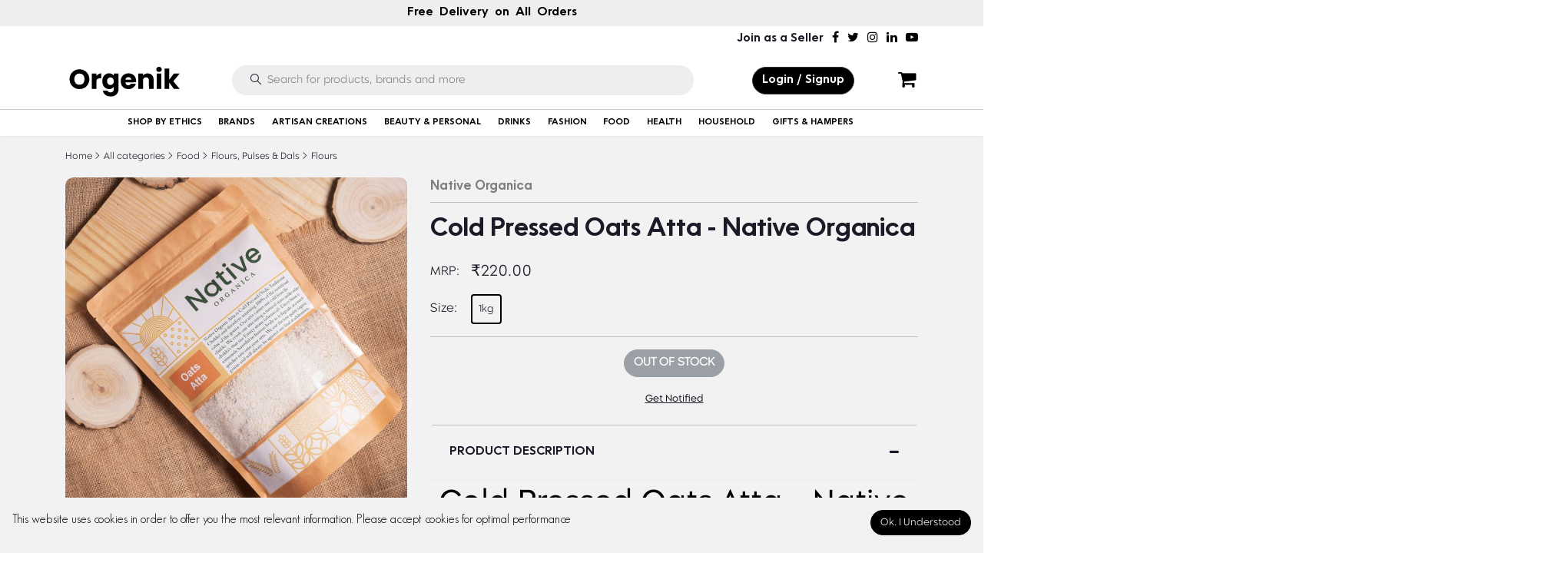

--- FILE ---
content_type: text/html; charset=UTF-8
request_url: https://www.orgenik.com/product/Cold-Pressed-Oats-Atta---Native-Organica-5hf4q
body_size: 39359
content:
<!DOCTYPE html>
<html lang="en">
<head>  
	<meta name="title" content ="Buy Cold Pressed Oats Atta from the brand Native Organica on Orgenik">
    <meta name="csrf-token" content="UrUCrHC51AHbnoaLJVjPOGdbyaTi5GTGuY8vEBfb">
    <meta name="app-url" content="https://www.orgenik.com/">
   

    <title>Buy Cold Pressed Oats Atta from the brand Native Organica on Orgenik</title>
    

    <meta charset="utf-8">
    <meta name="viewport" content="initial-scale=1.0, maximum-scale=1.0, user-scalable=no">
    <meta name="robots" content="index, follow">
    <meta name="description" content="Shop Premium Quality Cold Pressed Oats Atta from the brand Native Organica. Explore Cold Pressed Oats Atta from the brand Native Organica on Orgenik. Cold Pressed Oats Atta is Organic. Available at Orgenik" />
    <meta name="keywords" content="Orgenik: Cold Pressed Oats Atta from the brand Native Organica , Buy Cold Pressed Oats Atta from the brand Native Organica on Orgenik, Shop Online Cold Pressed Oats Atta from the brand Native Organica on Orgenik, Buy Cold Pressed Oats Atta from the brand Native Organica on Orgenik,Orgenik: Cold Pressed Oats Atta from the brand Native Organica , Buy Cold Pressed Oats Atta from the brand Native Organica on Orgenik, Shop Online Cold Pressed Oats Atta from the brand Native Organica ,Orgenik: Cold Pressed Oats Atta from the brand Native Organica , Buy Cold Pressed Oats Atta from the brand Native Organica on Orgenik">
<link rel="manifest" href="/manifest.json">
    
     
    <!-- Schema.org markup for Google+ -->
    <meta itemprop="name" content="Buy Cold Pressed Oats Atta from the brand Native Organica on Orgenik">
    <meta itemprop="description" content="Shop Premium Quality Cold Pressed Oats Atta from the brand Native Organica. Explore Cold Pressed Oats Atta from the brand Native Organica on Orgenik. Cold Pressed Oats Atta is Organic. Available at Orgenik">
    <meta itemprop="image" content="https://www.orgenik.com/public/uploads/all/ltdd2ErJZkHhKgiYO5psArIk5SudChk60NNIJpFz.jpg">
    <!-- Twitter Card data -->
    <meta name="twitter:card" content="product">
    <meta name="twitter:site" content="@publisher_handle">
    <meta name="twitter:title" content="Buy Cold Pressed Oats Atta from the brand Native Organica on Orgenik">
    <meta name="twitter:description" content="Shop Premium Quality Cold Pressed Oats Atta from the brand Native Organica. Explore Cold Pressed Oats Atta from the brand Native Organica on Orgenik. Cold Pressed Oats Atta is Organic. Available at Orgenik">
    <meta name="twitter:creator" content="@author_handle">
    <meta name="twitter:image" content="https://www.orgenik.com/public/uploads/all/ltdd2ErJZkHhKgiYO5psArIk5SudChk60NNIJpFz.jpg">
    <meta name="twitter:data1" content="₹220.00">
    <meta name="twitter:label1" content="Price">
	
	<meta http-equiv="Cache-Control" content="no-cache, no-store, must-revalidate" />
	<meta http-equiv="Pragma" content="no-cache" />
	<meta http-equiv="Expires" content="-1"/>

    <!-- Open Graph data -->
    <meta property="og:title" content="Buy Cold Pressed Oats Atta from the brand Native Organica on Orgenik" />
    <meta property="og:type" content="og:product" />
    <meta property="og:url" content="https://www.orgenik.com/product/Cold-Pressed-Oats-Atta---Native-Organica-5hf4q" />
    <meta property="og:image" content="https://www.orgenik.com/public/uploads/all/ltdd2ErJZkHhKgiYO5psArIk5SudChk60NNIJpFz.jpg" />
    <meta property="og:description" content="Shop Premium Quality Cold Pressed Oats Atta from the brand Native Organica. Explore Cold Pressed Oats Atta from the brand Native Organica on Orgenik. Cold Pressed Oats Atta is Organic. Available at Orgenik" />
    <meta property="og:site_name" content="Orgenik - Luxruious and Ethical Lifestyle Marketplace" />
    <meta property="og:price:amount" content="₹220.00" />
    <meta property="product:price:currency" content="Rupee" />
    <meta property="fb:app_id" content="">
  

        <script src="https://npmcdn.com/flickity@2/dist/flickity.pkgd.js"></script>


    
    <!-- Favicon -->
    <link rel="icon" href="https://www.orgenik.com/public/uploads/all/OhlbH8nT6RgAGSK2P91RtDm7niO3PVuZTL9TAwp8.jpg">

   <script>
  document.write('<link rel="stylesheet" type="text/css" href="https://www.orgenik.com/public/assets/css/vendors.css?v=1768982102">');
  document.write('<link rel="stylesheet" type="text/css" href="https://www.orgenik.com/public/assets/css/aiz-core.css?v=1768982102">');
  document.write('<link rel="stylesheet" type="text/css" href="https://www.orgenik.com/public/assets/css/custom-style.css?v=1768982102">');
  document.write('<link rel="stylesheet" type="text/css" href="https://stackpath.bootstrapcdn.com/font-awesome/4.7.0/css/font-awesome.min.css">');
  document.write('<link rel="stylesheet" type="text/css" href="https://www.orgenik.com/public/assets/css/footer-style.css?v=1768982102">');
	</script>	
       
    
    <script>
        var AIZ = AIZ || {};
    </script>
    
     <script type="text/javascript">
        window.GUMLET_CONFIG = {
            hosts: [{
                current: "orgenik.com",
                gumlet: "org-img.gumlet.io"
            }],
            lazy_load: true,
auto_quality:false,
auto_webp: true
        };
        (function(){d=document;s=d.createElement("script");s.src="https://cdn.jsdelivr.net/npm/gumlet.js@2.1/dist/gumlet.min.js";s.async=1;d.getElementsByTagName("head")[0].appendChild(s);})();
    </script>
    


	
	<script>if ($(window).width() < 600) { $('meta[name=viewport]').attr('content','initial-scale=0.54, maximum-scale=0.54, user-scalable=no'); }</script>
	
    <style>
        body{
            font-family: OrgenikLight;
            font-weight: 400;

        }
        :root{
            --primary: #000;
            --hov-primary: #8eb35a;
            --soft-primary: rgba(0,0,0,0.15);
        }
		.error
		{
			color:red !important;
			font-size:15px;
		}	


.loginpassword {
  padding-right: 35px;
   font-family : fantasy;
}

.custom-wrapper {
  position: relative;
}	

.input-grid {
    position: relative;
    display: grid;
    grid-template-columns: auto;
}

.input-icon {
    position: absolute;
    right: 35px;
    top: 13px;
    cursor:pointer;
}

    </style>


<script async src="https://www.googletagmanager.com/gtag/js?id=UA-176149824-1"></script>
<script>
  window.dataLayer = window.dataLayer || [];
  function gtag(){dataLayer.push(arguments);}
  gtag('js', new Date());

  gtag('config', 'UA-176149824-1');
</script>

<script type="application/ld+json">
{
  "@context": "https://schema.org/",
  "@type": "WebSite",
  "name": "Orgenik",
  "url": "https://www.orgenik.com",
  "potentialAction": {
    "@type": "SearchAction",
    "target": "https://www.orgenik.com/search?q{search_term_string}",
    "query-input": "required name=search_term_string"
  }
}
</script>
</head>
<body>

    <!-- aiz-main-wrapper -->
    <div class="aiz-main-wrapper d-flex flex-column">
<div class="aiz-main-wrapper ">
<div class="d-block d-lg-none">
        <div class="aiz-sidebar-wrap">
    <div class="aiz-sidebar left c-scrollbar">
        <div class="aiz-side-nav-logo-wrap border-bottom">
            <a href="https://www.orgenik.com" class="d-block text-left">
                                    <img class="mw-100" src="https://www.orgenik.com/public/uploads/all/5SVZ886AFvsPLErTOJnRfpOie61uCNrxNHnPVooz.svg" data-gumlet="false" class="brand-icon" alt="">
                            </a>
        </div>
        <div class="aiz-side-nav-wrap bg-white">           
            <ul class="aiz-side-nav-list" id="search-menu">
            </ul>
			  
                    
            <ul class="aiz-side-nav-list" id="main-menu" data-toggle="aiz-side-menu">
							 <li class="aiz-side-nav-item border-bottom">
                   <span class="aiz-side-nav-link" onclick="openRegisterModal();">Sign In | Registration</span>
                </li>
				                 <li class="aiz-side-nav-item ">
                    <a href="https://www.orgenik.com" class="aiz-side-nav-link">                      
                        <span class="aiz-side-nav-text ">Home</span>
                    </a>
                </li>
				<li class="aiz-side-nav-item">
                    <a href="https://www.orgenik.com/categories" class="aiz-side-nav-link">                      
                        <span class="aiz-side-nav-text ">Categories</span>
                    </a>
                </li>
				
				<li class="aiz-side-nav-item d-none">
					 		
                    <a href="https://www.orgenik.com/flash-deal/Special-Offer-wclui" class="aiz-side-nav-link">                        
                        <span class="aiz-side-nav-text ">Offers</span>
                    </a>
					 	
                </li>
				
				
				            </ul><!-- .aiz-side-nav -->
        </div><!-- .aiz-side-nav-wrap -->
    </div><!-- .aiz-sidebar -->
    <div class="aiz-sidebar-overlay"></div>
</div><!-- .aiz-sidebar -->
		</div>		
	
            <div class="aiz-carousel dots-inside-bottom mobile-img-auto-height position-relative top-banner removable-session d-lg-none d-block" data-key="top-banner" data-value="removed" data-arrows="false" data-dots="false" data-autoplay="true" data-infinite="true" style="background-color:#eeeeee">

    
                 <div class="carousel-box item">
             <h6 class="fs-15 text-black text-center mb-0 p-2 Oceanwide">Free&nbsp;&nbsp;Delivery&nbsp;&nbsp;on&nbsp;&nbsp;All&nbsp;&nbsp;Orders</h6>
             </div>
            <div class="carousel-box item">
             <h6 class="fs-15 text-black text-center mb-0 p-2 Oceanwide">Luxurious&nbsp;&nbsp;and&nbsp;&nbsp;Ethical&nbsp;&nbsp;Lifestyle&nbsp;&nbsp;Marketplace</h6>
             </div>
            <div class="carousel-box item">
             <h6 class="fs-15 text-black text-center mb-0 p-2 Oceanwide">Luxury,&nbsp;&nbsp;Handpicked&nbsp;&nbsp;and&nbsp;&nbsp;Ethical</h6>
             </div>
            <div class="carousel-box item">
             <h6 class="fs-15 text-black text-center mb-0 p-2 Oceanwide">Certifed&nbsp;&nbsp;Organic&nbsp;&nbsp;and&nbsp;&nbsp;Natural&nbsp;&nbsp;Products</h6>
             </div>
            <div class="carousel-box item">
             <h6 class="fs-15 text-black text-center mb-0 p-2 Oceanwide">Exquisite&nbsp;&nbsp;Local&nbsp;&nbsp;Products,&nbsp;&nbsp;Best&nbsp;&nbsp;in&nbsp;&nbsp;Quality</h6>
             </div>
        
</div>

<div class="d-block d-lg-none mobile-menu">
<div class="position-relative logo-bar-area  aiz-topbar px-15px px-lg-25px d-flex align-items-stretch justify-content-between">
    <div class="d-xl-none d-flex">
        <div class="aiz-topbar-nav-toggler d-flex align-items-center justify-content-start mr-2 mr-md-3" data-toggle="aiz-mobile-nav">
            <button class="aiz-mobile-toggler">
                <span></span>
            </button>
        </div>
        <div class="aiz-topbar-logo-wrap d-flex align-items-center justify-content-start">
                        <a href="https://www.orgenik.com" class="d-block">
                                    <img src="https://www.orgenik.com/public/uploads/all/gV5J3ZeDWgZuZisN3Okp3UjVXZOWRXOScsw87WrS.svg" data-gumlet="false" class="brand-icon" alt="Orgenik" class="mw-100" width="130" height="75">
                            </a>
        </div>
    </div>
	
	<div class="aiz-sidebar-wrap">
    <div class="aiz-sidebar left bg-white">
        <div class="aiz-side-nav-logo-wrap border-bottom">
            <a href="https://www.orgenik.com" class="d-block text-center">
               <img src="https://www.orgenik.com/public/uploads/all/gV5J3ZeDWgZuZisN3Okp3UjVXZOWRXOScsw87WrS.svg" data-gumlet="false" class="brand-icon" alt="Orgenik" class="mw-100" width="130" height="75">
            </a>
        </div>
        <div class=" bg-white position-relative" style="margin-bottom: 50px;">           

			
              
            <ul class="aiz-side-nav-list-home" id="main-menu" data-toggle="aiz-side-menu" >
							 <li class="aiz-side-nav-item border-bottom">
                   <span class="aiz-side-nav-link fw-normal bg-gray Oceanwide text-black" onclick="openRegisterModal();"> <i class="fa fa-user" aria-hidden="true" style="
    font-size: 20px;
    padding-right: 8px;
"></i> Login | Sign Up</span>
                </li>
				 				
                <ul id="accordion" class="aiz-side-nav-list-home accordion">
				<li class="pt-3"><label class="links Oceanwide">SHOP</label></li>
				 <li>
  
   <div class="link  " id="heading-1"> <h5 class="mb1-0 mb-0">
        <a role="button" data-toggle="collapse" href="#collapse-2" class="Oceanwide" aria-expanded="false" aria-controls="collapse-1">
         SHOP BY ETHICS
        </a>
      </h5></div>
    
	<li>
    <div id="collapse-2" class="collapse" data-parent="#accordion" aria-labelledby="heading-1">      
        <div id="accordion-1">
         
		  <div class="link bg-white" id="4"> <h5 class="0">
       <a class="collapsed links p-0 Oceanwide" href="https://www.orgenik.com/shop-by-ethics/certified-organic-wbhym">
                 Certified Organic
                </a>
      </h5></div>
	  
	  
          
        </div>      
              <div id="accordion-1">
         
		  <div class="link bg-white" id="5"> <h5 class="0">
       <a class="collapsed links p-0 Oceanwide" href="https://www.orgenik.com/shop-by-ethics/eco-friendly-pljns">
                 Eco-Friendly
                </a>
      </h5></div>
	  
	  
          
        </div>      
              <div id="accordion-1">
         
		  <div class="link bg-white" id="6"> <h5 class="0">
       <a class="collapsed links p-0 Oceanwide" href="https://www.orgenik.com/shop-by-ethics/natural-8ouvi">
                 Natural
                </a>
      </h5></div>
	  
	  
          
        </div>      
              <div id="accordion-1">
         
		  <div class="link bg-white" id="7"> <h5 class="0">
       <a class="collapsed links p-0 Oceanwide" href="https://www.orgenik.com/shop-by-ethics/plastic-free-gukio">
                 Plastic Free
                </a>
      </h5></div>
	  
	  
          
        </div>      
              <div id="accordion-1">
         
		  <div class="link bg-white" id="8"> <h5 class="0">
       <a class="collapsed links p-0 Oceanwide" href="https://www.orgenik.com/shop-by-ethics/vegan-3qcn1">
                 Vegan
                </a>
      </h5></div>
	  
	  
          
        </div>      
              <div id="accordion-1">
         
		  <div class="link bg-white" id="9"> <h5 class="0">
       <a class="collapsed links p-0 Oceanwide" href="https://www.orgenik.com/shop-by-ethics/handmade-irijj">
                 Handmade
                </a>
      </h5></div>
	  
	  
          
        </div>      
              <div id="accordion-1">
         
		  <div class="link bg-white" id="10"> <h5 class="0">
       <a class="collapsed links p-0 Oceanwide" href="https://www.orgenik.com/shop-by-ethics/clean-beauty-qpmke">
                 Clean Beauty
                </a>
      </h5></div>
	  
	  
          
        </div>      
              <div id="accordion-1">
         
		  <div class="link bg-white" id="11"> <h5 class="0">
       <a class="collapsed links p-0 Oceanwide" href="https://www.orgenik.com/shop-by-ethics/healthy-living-ctqeb">
                 Healthy Living
                </a>
      </h5></div>
	  
	  
          
        </div>      
              <div id="accordion-1">
         
		  <div class="link bg-white" id="12"> <h5 class="0">
       <a class="collapsed links p-0 Oceanwide" href="https://www.orgenik.com/shop-by-ethics/women---led-brand-2cgwf">
                 Women - Led Brand
                </a>
      </h5></div>
	  
	  
          
        </div>      
              <div id="accordion-1">
         
		  <div class="link bg-white" id="13"> <h5 class="0">
       <a class="collapsed links p-0 Oceanwide" href="https://www.orgenik.com/shop-by-ethics/local-special-cf8vz">
                 Local Special
                </a>
      </h5></div>
	  
	  
          
        </div>      
            
    </div>
	</li>
  
  </li>
				 <li>
  
   <div class="link  " id="heading-1"> <h5 class="mb1-0 mb-0">
        <a role="button" data-toggle="collapse" href="#collapse-1" class="Oceanwide" aria-expanded="false" aria-controls="collapse-1">
         BRANDS
        </a>
      </h5></div>
    
	<li>
    <div id="collapse-1" class="collapse" data-parent="#accordion" aria-labelledby="heading-1">      
        <div id="accordion-1">
         
		  <div class="link bg-white" id="heading-1-45"> <h5 class="mb1-0">
       <a class="collapsed links p-0 Oceanwide" role="button" data-toggle="collapse" href="#collapse-1-45" aria-expanded="false" aria-controls="collapse-1-45">
                 A-C
                </a>
      </h5></div>
	  
	  <ul class="submenu  aiz-side-nav-list-home accordions" id="collapse-1-45" data-parent="#accordion-1" aria-labelledby="heading-1-45">
          
            <li id="accordion-1-45">
              
                
				   				   
				   <a href="https://www.orgenik.com/brand/aarshaveda-rd8ds"><div class="links"> Aarshaveda</div></a>
                    				   
				   <a href="https://www.orgenik.com/brand/adiveda-natural-xtogk"><div class="links"> Adiveda Natural</div></a>
                    				   
				   <a href="https://www.orgenik.com/brand/amazing-earth-zykmn"><div class="links"> AMAzing EARTH</div></a>
                    				   
				   <a href="https://www.orgenik.com/brand/Ayonij-63BqN"><div class="links"> Ayonij</div></a>
                    				   
				   <a href="https://www.orgenik.com/brand/bipha-ayurveda-z2sjc"><div class="links"> Bipha Ayurveda</div></a>
                    				   
				   <a href="https://www.orgenik.com/brand/birla-ayurveda-4q8bh"><div class="links"> Birla Ayurveda</div></a>
                    				   
				   <a href="https://www.orgenik.com/brand/boheco-life-3jnyns"><div class="links"> Boheco Life</div></a>
                    				   
				   <a href="https://www.orgenik.com/brand/born-good-v06vy"><div class="links"> Born Good</div></a>
                    				   
				   <a href="https://www.orgenik.com/brand/Cannarma-AYNmg"><div class="links"> Cannarma</div></a>
                    				   
				   <a href="https://www.orgenik.com/brand/Cannasis-Wellness-c5AHa"><div class="links"> Cannasis Wellness</div></a>
                    				   
				   <a href="https://www.orgenik.com/brand/casarecce-artisanal-pasta-fgzvg"><div class="links"> Casarecce Artisanal Pasta</div></a>
                    				   
				   <a href="https://www.orgenik.com/brand/cure-by-design-acafu"><div class="links"> Cure By Design</div></a>
                                       
                  </li>

             
            
         </ul>
          
        </div>      
              <div id="accordion-1">
         
		  <div class="link bg-white" id="heading-1-40"> <h5 class="mb1-0">
       <a class="collapsed links p-0 Oceanwide" role="button" data-toggle="collapse" href="#collapse-1-40" aria-expanded="false" aria-controls="collapse-1-40">
                 D-H
                </a>
      </h5></div>
	  
	  <ul class="submenu  aiz-side-nav-list-home accordions" id="collapse-1-40" data-parent="#accordion-1" aria-labelledby="heading-1-40">
          
            <li id="accordion-1-40">
              
                
				   				   
				   <a href="https://www.orgenik.com/brand/florocia-imt46"><div class="links"> Florocia</div></a>
                    				   
				   <a href="https://www.orgenik.com/brand/freshleaf-ir5rp"><div class="links"> Freshleaf</div></a>
                    				   
				   <a href="https://www.orgenik.com/brand/fuschia-5yggg"><div class="links"> Fuschia</div></a>
                    				   
				   <a href="https://www.orgenik.com/brand/Good-Graze-Vn00L"><div class="links"> Good Graze</div></a>
                    				   
				   <a href="https://www.orgenik.com/brand/hesthetic-kqjit"><div class="links"> Hesthetic</div></a>
                                       
                  </li>

             
            
         </ul>
          
        </div>      
              <div id="accordion-1">
         
		  <div class="link bg-white" id="heading-1-1"> <h5 class="mb1-0">
       <a class="collapsed links p-0 Oceanwide" role="button" data-toggle="collapse" href="#collapse-1-1" aria-expanded="false" aria-controls="collapse-1-1">
                 I-P
                </a>
      </h5></div>
	  
	  <ul class="submenu  aiz-side-nav-list-home accordions" id="collapse-1-1" data-parent="#accordion-1" aria-labelledby="heading-1-1">
          
            <li id="accordion-1-1">
              
                
				   				   
				   <a href="https://www.orgenik.com/brand/india-hemp-organics-woi7b"><div class="links"> India Hemp Organics</div></a>
                    				   
				   <a href="https://www.orgenik.com/brand/jivika-naturals-rilvu"><div class="links"> Jivika Naturals</div></a>
                    				   
				   <a href="https://www.orgenik.com/brand/just-organik-ao3qv"><div class="links"> Just Organik</div></a>
                    				   
				   <a href="https://www.orgenik.com/brand/Kharo-Organics-cHFsc"><div class="links"> Kharo Organics</div></a>
                    				   
				   <a href="https://www.orgenik.com/brand/klome-essentials-gt2ke"><div class="links"> Klome Essentials</div></a>
                    				   
				   <a href="https://www.orgenik.com/brand/mirella-by-mausam-lt2sl"><div class="links"> Mirella by Mausam</div></a>
                    				   
				   <a href="https://www.orgenik.com/brand/Mr-Dairy-ueg6c"><div class="links"> Mr. Dairy</div></a>
                    				   
				   <a href="https://www.orgenik.com/brand/n1rvana-organics-tqjxm"><div class="links"> N1RVANA ORGANICS</div></a>
                    				   
				   <a href="https://www.orgenik.com/brand/native-organica-6gqv1"><div class="links"> Native Organica</div></a>
                    				   
				   <a href="https://www.orgenik.com/brand/naturalable-ymfjo"><div class="links"> Naturalable</div></a>
                    				   
				   <a href="https://www.orgenik.com/brand/nourish-organics-finse"><div class="links"> Nourish Organics</div></a>
                    				   
				   <a href="https://www.orgenik.com/brand/nourish-you-xff1d"><div class="links"> Nourish You</div></a>
                    				   
				   <a href="https://www.orgenik.com/brand/olixir-gourmet-oil"><div class="links"> Olixir Gourmet Oils</div></a>
                    				   
				   <a href="https://www.orgenik.com/brand/Organic-Diet-pXmGs"><div class="links"> Organic Diet</div></a>
                    				   
				   <a href="https://www.orgenik.com/brand/organic-wellness"><div class="links"> Organic Wellness</div></a>
                    				   
				   <a href="https://www.orgenik.com/brand/orgasatva-foods-tunlg"><div class="links"> OrgaSatva Foods</div></a>
                    				   
				   <a href="https://www.orgenik.com/brand/orgenik-products-afpra"><div class="links"> Orgenik</div></a>
                    				   
				   <a href="https://www.orgenik.com/brand/pilar--monisha-aaiwn"><div class="links"> Pilar &amp; Monisha</div></a>
                    				   
				   <a href="https://www.orgenik.com/brand/provedic-ctfuw"><div class="links"> ProVedic</div></a>
                    				   
				   <a href="https://www.orgenik.com/brand/purecult-oaiof"><div class="links"> PureCult</div></a>
                                       
                  </li>

             
            
         </ul>
          
        </div>      
              <div id="accordion-1">
         
		  <div class="link bg-white" id="heading-1-82"> <h5 class="mb1-0">
       <a class="collapsed links p-0 Oceanwide" role="button" data-toggle="collapse" href="#collapse-1-82" aria-expanded="false" aria-controls="collapse-1-82">
                 Q-Z
                </a>
      </h5></div>
	  
	  <ul class="submenu  aiz-side-nav-list-home accordions" id="collapse-1-82" data-parent="#accordion-1" aria-labelledby="heading-1-82">
          
            <li id="accordion-1-82">
              
                
				   				   
				   <a href="https://www.orgenik.com/brand/roses--tulip-mqmke"><div class="links"> Roses &amp; Tulip</div></a>
                    				   
				   <a href="https://www.orgenik.com/brand/SAMISHA-1I3E8"><div class="links"> SAMISHA</div></a>
                    				   
				   <a href="https://www.orgenik.com/brand/sarthak-satvik-5lpyd"><div class="links"> Sarthak Satvik</div></a>
                    				   
				   <a href="https://www.orgenik.com/brand/sarvm-naturals-88cuo"><div class="links"> Sarvm Naturals</div></a>
                    				   
				   <a href="https://www.orgenik.com/brand/sat-tattvam-0m9sl"><div class="links"> Sat-Tattvam</div></a>
                    				   
				   <a href="https://www.orgenik.com/brand/Shoonya-lQKcd"><div class="links"> Shoonya</div></a>
                    				   
				   <a href="https://www.orgenik.com/brand/Teaology-3nTck"><div class="links"> Teaology</div></a>
                    				   
				   <a href="https://www.orgenik.com/brand/the-west-indian-honey-co-acfnj"><div class="links"> The West Indian Honey Co</div></a>
                    				   
				   <a href="https://www.orgenik.com/brand/Treesara-Organica-9Fko3"><div class="links"> Treesara Organica</div></a>
                    				   
				   <a href="https://www.orgenik.com/brand/zerodor-care-lgrgd"><div class="links"> Zerodor Care</div></a>
                                       
                  </li>

             
            
         </ul>
          
        </div>      
            
    </div>
	</li>
  
  </li>
			   				  <li>
					<div class="link Oceanwide">ARTISAN CREATIONS<i class="fa fa-chevron-down"></i></div>
					
					<ul class="submenu  aiz-side-nav-list-home accordions" id="accordion1">
										<li>
					<a href="https://www.orgenik.com/subcategory=Candles-DLLOI"><div class="links">CANDLES</div></a>
					 
					  </li>
						 
					</ul>

				  </li>
  				  <li>
					<div class="link Oceanwide">BEAUTY &amp; PERSONAL<i class="fa fa-chevron-down"></i></div>
					
					<ul class="submenu  aiz-side-nav-list-home accordions" id="accordion1">
										<li>
					<a href="https://www.orgenik.com/subcategory=hand-care-zzf99"><div class="links">HAND CARE</div></a>
					 
					  </li>
											<li>
					<a href="https://www.orgenik.com/subcategory=Body-Care-8OHWK"><div class="links">BODY CARE</div></a>
					 
					  </li>
											<li>
					<a href="https://www.orgenik.com/subcategory=Hair-Care-AZnrf"><div class="links">HAIR CARE</div></a>
					 
					  </li>
											<li>
					<a href="https://www.orgenik.com/subcategory=Skin-Care-OvwFt"><div class="links">SKIN CARE</div></a>
					 
					  </li>
											<li>
					<a href="https://www.orgenik.com/subcategory=Face-Care-R7O0o"><div class="links">FACE CARE</div></a>
					 
					  </li>
											<li>
					<a href="https://www.orgenik.com/subcategory=Oral-Care-0dA4k"><div class="links">ORAL CARE</div></a>
					 
					  </li>
											<li>
					<a href="https://www.orgenik.com/subcategory=Fragrances-VZYFA"><div class="links">FRAGRANCES</div></a>
					 
					  </li>
											<li>
					<a href="https://www.orgenik.com/subcategory=Massager-fArNn"><div class="links">MASSAGER</div></a>
					 
					  </li>
											<li>
					<a href="https://www.orgenik.com/subcategory=Shaving-Waxing--Beard-Care-9r5ML"><div class="links">SHAVING, WAXING &amp; BEARD CARE</div></a>
					 
					  </li>
											<li>
					<a href="https://www.orgenik.com/subcategory=Eye-Care-deNdB"><div class="links">EYE CARE</div></a>
					 
					  </li>
						 
					</ul>

				  </li>
  				  <li>
					<div class="link Oceanwide">DRINKS<i class="fa fa-chevron-down"></i></div>
					
					<ul class="submenu  aiz-side-nav-list-home accordions" id="accordion1">
										<li>
					<a href="https://www.orgenik.com/subcategory=tea-okmyd"><div class="links">TEA</div></a>
					 
					  </li>
											<li>
					<a href="https://www.orgenik.com/subcategory=powered-drink-mixes-p7csk"><div class="links">POWERED DRINK MIXES</div></a>
					 
					  </li>
											<li>
					<a href="https://www.orgenik.com/subcategory=Juices--Shakes-r4Nrn"><div class="links">JUICES &amp; SHAKES</div></a>
					 
					  </li>
											<li>
					<a href="https://www.orgenik.com/subcategory=Coffee-q37TI"><div class="links">COFFEE</div></a>
					 
					  </li>
											<li>
					<a href="https://www.orgenik.com/subcategory=Milk-FsKOh"><div class="links">MILK</div></a>
					 
					  </li>
											<li>
					<a href="https://www.orgenik.com/subcategory=Healthy-Drink-8B4eo"><div class="links">HEALTHY DRINK</div></a>
					 
					  </li>
						 
					</ul>

				  </li>
  				  <li>
					<div class="link Oceanwide">FASHION<i class="fa fa-chevron-down"></i></div>
					
					<ul class="submenu  aiz-side-nav-list-home accordions" id="accordion1">
										<li>
					<a href="https://www.orgenik.com/subcategory=Ethical-Fashion-v5iFN"><div class="links">ETHICAL FASHION</div></a>
					 
					  </li>
											<li>
					<a href="https://www.orgenik.com/subcategory=Luxury-Bags--Purses-9mB33"><div class="links">LUXURY BAGS &amp; PURSES</div></a>
					 
					  </li>
											<li>
					<a href="https://www.orgenik.com/subcategory=Eco-Friendly-Jewellery-SkSN7"><div class="links">ECO-FRIENDLY JEWELLERY</div></a>
					 
					  </li>
						 
					</ul>

				  </li>
  				  <li>
					<div class="link Oceanwide">FOOD<i class="fa fa-chevron-down"></i></div>
					
					<ul class="submenu  aiz-side-nav-list-home accordions" id="accordion1">
										<li>
					<a href="https://www.orgenik.com/subcategory=spices-b8y8r"><div class="links">SPICES</div></a>
					 
					  </li>
											<li>
					<a href="https://www.orgenik.com/subcategory=beans-ycier"><div class="links">BEANS</div></a>
					 
					  </li>
											<li>
					<a href="https://www.orgenik.com/subcategory=rice-tle0t"><div class="links">RICE</div></a>
					 
					  </li>
											<li>
					<a href="https://www.orgenik.com/subcategory=cereals-jdm2t"><div class="links">CEREALS</div></a>
					 
					  </li>
											<li>
					<a href="https://www.orgenik.com/subcategory=herbs-rymru"><div class="links">HERBS</div></a>
					 
					  </li>
											<li>
					<a href="https://www.orgenik.com/subcategory=Specials-vHNY0"><div class="links">SPECIALS</div></a>
					 
					  </li>
											<li>
					<a href="https://www.orgenik.com/subcategory=Salt--Salt-Substitutes-9598F"><div class="links">SALT &amp; SALT SUBSTITUTES</div></a>
					 
					  </li>
											<li>
					<a href="https://www.orgenik.com/subcategory=seeds-7poeh"><div class="links">SEEDS</div></a>
					 
					  </li>
											<li>
					<a href="https://www.orgenik.com/subcategory=Sugars-Syrups--Sweeteners-mdVLZ"><div class="links">SUGARS, SYRUPS &amp; SWEETENERS</div></a>
					 
					  </li>
											<li>
					<a href="https://www.orgenik.com/subcategory=oil--ghee-butter-royec"><div class="links">OIL, GHEE &amp; BUTTER</div></a>
					 
					  </li>
											<li>
					<a href="https://www.orgenik.com/subcategory=Chocolates--Sweets-UhWU8"><div class="links">CHOCOLATES &amp; SWEETS</div></a>
					 
					  </li>
											<li>
					<a href="https://www.orgenik.com/subcategory=flours-pulses--dals-5tdrg"><div class="links">FLOURS, PULSES &amp; DALS</div></a>
					 
					  </li>
											<li>
					<a href="https://www.orgenik.com/subcategory=Soups--Dry-Soup-Mix-eR6RV"><div class="links">SOUPS &amp; DRY SOUP MIX</div></a>
					 
					  </li>
											<li>
					<a href="https://www.orgenik.com/subcategory=snacks-ozoph"><div class="links">SNACKS</div></a>
					 
					  </li>
											<li>
					<a href="https://www.orgenik.com/subcategory=Millets-SvdMm"><div class="links">MILLETS</div></a>
					 
					  </li>
											<li>
					<a href="https://www.orgenik.com/subcategory=Sauces-dXWXl"><div class="links">SAUCES</div></a>
					 
					  </li>
											<li>
					<a href="https://www.orgenik.com/subcategory=Dried-Fruits--Nuts-pyztG"><div class="links">DRIED FRUITS &amp; NUTS</div></a>
					 
					  </li>
						 
					</ul>

				  </li>
  				  <li>
					<div class="link Oceanwide">HEALTH<i class="fa fa-chevron-down"></i></div>
					
					<ul class="submenu  aiz-side-nav-list-home accordions" id="accordion1">
										<li>
					<a href="https://www.orgenik.com/subcategory=ayurveda-ek86s"><div class="links">AYURVEDA</div></a>
					 
					  </li>
											<li>
					<a href="https://www.orgenik.com/subcategory=Herbal-lD6ID"><div class="links">HERBAL</div></a>
					 
					  </li>
											<li>
					<a href="https://www.orgenik.com/subcategory=pet-care-x5ssi"><div class="links">PET CARE</div></a>
					 
					  </li>
											<li>
					<a href="https://www.orgenik.com/subcategory=Pain-Relief-gUB6O"><div class="links">PAIN RELIEF</div></a>
					 
					  </li>
											<li>
					<a href="https://www.orgenik.com/subcategory=nutrition--energy-vrtmx"><div class="links">NUTRITION &amp; ENERGY</div></a>
					 
					  </li>
											<li>
					<a href="https://www.orgenik.com/subcategory=Naturally-JnfCV"><div class="links">NATURALLY</div></a>
					 
					  </li>
											<li>
					<a href="https://www.orgenik.com/subcategory=Minerals-aFLpM"><div class="links">MINERALS</div></a>
					 
					  </li>
						 
					</ul>

				  </li>
  				  <li>
					<div class="link Oceanwide">HOUSEHOLD<i class="fa fa-chevron-down"></i></div>
					
					<ul class="submenu  aiz-side-nav-list-home accordions" id="accordion1">
										<li>
					<a href="https://www.orgenik.com/subcategory=Wash-JVGD0"><div class="links">WASH</div></a>
					 
					  </li>
											<li>
					<a href="https://www.orgenik.com/subcategory=Fresheners-NtG5l"><div class="links">FRESHENERS</div></a>
					 
					  </li>
											<li>
					<a href="https://www.orgenik.com/subcategory=Cleaners-ICWTH"><div class="links">CLEANERS</div></a>
					 
					  </li>
											<li>
					<a href="https://www.orgenik.com/subcategory=Kitchen-cJc0D"><div class="links">KITCHEN</div></a>
					 
					  </li>
						 
					</ul>

				  </li>
   
 
</ul>

				
				<li class="aiz-side-nav-item accordion ">
                    <a href="https://www.orgenik.com/gifting">                      
                        <span class="link Oceanwide links" style="text-transform: uppercase">Gifts & Hampers</span>
                    </a>
                </li>
				<li class="aiz-side-nav-item accordion d-none">
					 	
					 							<a href="https://www.orgenik.com/flash-deal/Special-Offer-wclui">
								<span class="link Oceanwide fs-14">OFFERS</span>
							</a>
                                            </li>
				
				
								
            </ul><!-- .aiz-side-nav -->
		<div class="col-lg-4 col-xl-4 text-center sticky-social aiz-side-nav-link social-menu">
                    <div class="col">
                        <div class="d-inline-block d-md-block">
                          
					
					
                    						<a href="https://www.facebook.com/orgenikworld" class="ml-2 text-white"><i class="fa fa-facebook" aria-hidden="true"></i></a>
                                                						<a href="https://twitter.com/orgenikworld" class="ml-2 text-white"><i class="fa fa-twitter" aria-hidden="true"></i></a>
                                                						<a href="https://www.linkedin.com/company/orgenik" class="ml-2 text-white"><i class="fa fa-linkedin" aria-hidden="true"></i></a>
                        						                        <a href="https://www.instagram.com/orgenikworld/" class="ml-2 text-white"><i class="fa fa-instagram" aria-hidden="true"></i></a>
                        						<a href="https://www.youtube.com/@Orgenik" class="ml-2 text-white"><i class="fa fa-youtube-play" aria-hidden="true"></i></a>
                        
					
				
                        </div>
                    </div>
                </div>
        </div><!-- .aiz-side-nav-wrap -->
    </div><!-- .aiz-sidebar -->
    <div class="aiz-sidebar-overlay"></div>
</div><!-- .aiz-sidebar -->


  
	 <a href="https://www.orgenik.com/cart" class="float-rigt py-2">
            <span class="d-inline-block position-relative px-2">
                <i class="las la-shopping-cart la-3x"></i>
                                    <span class="badge badge-circle badge-primary position-absolute absolute-top-right" id="cart_items_sidenav">0</span>
                            </span>
        </a>
</div><!-- .aiz-topbar -->
<div class="flex-grow-1 d-flex align-items-center p-2">
                   <div class="position-relative flex-grow-1">
                        <form action="https://www.orgenik.com/search" method="GET" class="stop-propagation" id="search_item">
                            <div class="d-flex position-relative align-items-center">
                               
								
							
                                <div class="input-group">
                                    
                                     <div class="input-group-append d-lg-block">
                                         
                                          <button class="btn search-box button search-box1" id="search-box1" type="submit" disabled="">
                                            <i class="la la-search la-flip-horizontal fs-18"></i>
                                        </button>
                                        
                                        
                                    </div>
                                    
                                   
                                        
                                  
                                    
                                    <input type="text" class="border-0 form-control search1"  id="search"  name="q" placeholder="Search for products, brands and more" autocomplete="off">
                                   
                                </div>
								 <!--<div class="d-lg-block" data-toggle="class-toggle" data-target=".front-header-search">-->
                                    <!--<button class="btn px-2" type="submit" id="search-box8"><i class="la la-2x la la-search color-white"></i></button>-->
                                <!--</div>-->
                            </div> 
                        </form>
                        
                        <div class="typed-search-box stop-propagation document-click-d-none d-none bg-white shadow-lg position-absolute left-0 top-100 w-100" style="z-index:99;height: 430px;overflow-x: hidden;overflow-y: auto;">
						 <div class="search-preloader absolute-top-center">
                                <div class="dot-loader"><div></div><div></div><div></div></div>
                            </div>
                            <div class="search-nothing d-none p-3 text-center fs-16">

                            </div>
                            <div id="search-content" class="text-left">

                            </div>
                        </div>
                    </div>
                </div>
</div>
                
                
				<script type="text/javascript" src="https://ajax.googleapis.com/ajax/libs/jquery/2.0.0/jquery.min.js"></script>



				<script>
$(document).ready(function(){
  $('#search-box8').prop('disabled',true);
    $('#search').keyup(function(){
        $('#search-box8').prop('disabled', this.value === "");     
    })
});
$(document).ready(function () {
  // Add minus icon for collapse element which is open by default
  $(".collapse.show").each(function () {
    $(this)
      .prev(".card-header")
      .find(".fa")
      .addClass("fa-minus")
      .removeClass("fa-plus");
  });

  // Toggle plus minus icon on show hide of collapse element
  $(".collapse")
    .on("show.bs.collapse", function () {
      $(this)
        .prev(".card-header")
        .find(".fa")
        .removeClass("fa-plus")
        .addClass("fa-minus");
    })
    .on("hide.bs.collapse", function () {
      $(this)
        .prev(".card-header")
        .find(".fa")
        .removeClass("fa-minus")
        .addClass("fa-plus");
    });
});
$(function() {
   var Accordion = function(el, multiple) {
      this.el = el || {};
      this.multiple = multiple || false;
       
      var links = this.el.find('.link');

      links.on('click', {el: this.el, multiple: this.multiple}, this.dropdown)
   }

   Accordion.prototype.dropdown = function(e) {
      var $el = e.data.el;
         $this = $(this),
         $next = $this.next();

      $next.slideToggle();
      $this.parent().toggleClass('open');

      if (!e.data.multiple) {
         $el.find('.submenu').not($next).slideUp().parent().removeClass('open');
      };
   }  

   var accordion = new Accordion($('#accordion'), false);
});

</script>		
			<div class="aiz-main-content">
			 
			<div class="aiz-carousel dots-inside-bottom mobile-img-auto-height position-relative top-banner removable-session d-lg-block d-none" data-key="top-banner" data-value="removed" data-arrows="false" data-dots="false" data-autoplay="true" data-infinite="true" style="background-color:#eeeeee">

    
                 <div class="carousel-box item">
             <h6 class="fs-15 text-black text-center mb-0 p-2 Oceanwide"> Free&nbsp;&nbsp;Delivery&nbsp;&nbsp;on&nbsp;&nbsp;All&nbsp;&nbsp;Orders</h6>
             </div>
            <div class="carousel-box item">
             <h6 class="fs-15 text-black text-center mb-0 p-2 Oceanwide"> Luxurious&nbsp;&nbsp;and&nbsp;&nbsp;Ethical&nbsp;&nbsp;Lifestyle&nbsp;&nbsp;Marketplace</h6>
             </div>
            <div class="carousel-box item">
             <h6 class="fs-15 text-black text-center mb-0 p-2 Oceanwide"> Luxury,&nbsp;&nbsp;Handpicked&nbsp;&nbsp;and&nbsp;&nbsp;Ethical</h6>
             </div>
            <div class="carousel-box item">
             <h6 class="fs-15 text-black text-center mb-0 p-2 Oceanwide"> Certifed&nbsp;&nbsp;Organic&nbsp;&nbsp;and&nbsp;&nbsp;Natural&nbsp;&nbsp;Products</h6>
             </div>
            <div class="carousel-box item">
             <h6 class="fs-15 text-black text-center mb-0 p-2 Oceanwide"> Exquisite&nbsp;&nbsp;Local&nbsp;&nbsp;Products,&nbsp;&nbsp;Best&nbsp;&nbsp;in&nbsp;&nbsp;Quality</h6>
             </div>
        
</div>
<style>
.mega-dropdown {
  position: static !important;
}
.mega-dropdown-menu {
    padding: 20px 0px;
    width: 100%;
    box-shadow: none;
    -webkit-box-shadow: none;
}
.mega-dropdown-menu > li > ul {
  padding: 0;
  margin: 0;
}
.mega-dropdown-menu > li > ul > li {f
  list-style: none;
}
.mega-dropdown-menu > li > ul > li > a {
  display: block;
  color: #222;
  padding: 3px 5px;
}
.mega-dropdown-menu > li ul > li > a:hover,
.mega-dropdown-menu > li ul > li > a:focus {
  text-decoration: none;
}
.mega-dropdown-menu .dropdown-header {
  font-size: 18px;
  color: #ff3546; 
  border:1px solid #000;
  padding: 5px 60px 5px 5px;
  line-height: 30px;
}

.carousel-control {
  width: 30px;
  height: 30px;
  top: -35px;

}
.left.carousel-control {
  right: 30px;
  left: inherit;
}
.carousel-control .glyphicon-chevron-left, 
.carousel-control .glyphicon-chevron-right {
  font-size: 12px;
  background-color: #fff;
  line-height: 30px;
  text-shadow: none;
  color: #333;
  border: 1px solid #ddd;
}
.vertical-scrollable>.row {
            position: absolute;
            top: 120px;
            bottom: 100px;
            left: 180px;
            width: 50%;
            overflow-y: scroll;
        }
		.scrollbar
{	
	
	overflow-y: scroll;
	margin-bottom: 25px;
}
.force-overflow
{
	min-height: 450px;
}
#style-3::-webkit-scrollbar-thumb {
  background-color: #000;
  border: 4px solid transparent;
  border-radius: 20px;
  background-clip: padding-box !important;  
}

#style-3::-webkit-scrollbar {
  width: 16px;
  background:#e4e4e4;
   border-top-right-radius: 20px;
   border-bottom-right-radius:20px;
}
#style-3
{
	height:350px; border-radius:20px;
                
                
}

ul.menus > li active a{
 text-transform:uppercase !important;
}

li.active > a
{
	background:#000;
	color:#fff;
}

.inactive{
	background:#fff;
	color:#000;
}
.flameU {
    width: 100%;
    height: 5px;
    position: absolute;  
}
</style>
<!-- Top Bar -->
<div class="top-navbar bg-white border-soft-secondary z-1035">
    <div class="container">
        <div class="row">
            <div class="col-lg-7 col">
                
            </div>

            <div class="col-5 text-right d-none d-lg-block">
                <ul class="list-inline mb-0">
				
					

                        <li class="list-inline-item mr-2">
                            <a href="https://www.seller.orgenik.com" class="text-reset py-1 d-inline-block fs-15 fw-bold" style="font-family: 'Oceanwide';padding-top:0.5rem;padding-bottom:0.5rem;">Join as a Seller</a>
                        </li>
						                    <li class="list-inline-item">
                        <a href="https://www.facebook.com/orgenikworld" target="_blank" class="facebook fs-16"><i class="fa fa-facebook" aria-hidden="true"></i></a>
                    </li>
                                                            <li class="list-inline-item">
                        <a href="https://twitter.com/orgenikworld" target="_blank" class="twitter fs-16"><i class="fa fa-twitter" aria-hidden="true"></i></a>
                    </li>
                                                            <li class="list-inline-item">
                        <a href="https://www.instagram.com/orgenikworld/" target="_blank" class="instagram fs-16"><i class="fa fa-instagram" aria-hidden="true"></i></a>
                    </li>
                                       
                                        <li class="list-inline-item">
                        <a href="https://www.linkedin.com/company/orgenik" target="_blank" class="linkedin fs-16"><i class="fa fa-linkedin" aria-hidden="true"></i></a>
                    </li>
                    					                     <li class="list-inline-item">
                        <a href="https://www.youtube.com/@Orgenik" target="_blank" class="youtube fs-16"><i class="fa fa-youtube-play" aria-hidden="true"></i></a>
                    </li>
                    				</ul>
            </div>
        </div>
    </div>
</div>
<!-- END Top Bar -->
<header class=" sticky-top  z-1020 bg-white d-none d-lg-block">

    <div class="position-relative logo-bar-area">
        <div class="container">
            <div class="d-flex align-items-center">

                <div class="col-auto col-xl-2 pl-0 pr-3 d-flex align-items-center">
                    <a class="d-block mr-3 ml-0" href="https://www.orgenik.com">
                                                                            <img src="https://www.orgenik.com/public/uploads/all/gV5J3ZeDWgZuZisN3Okp3UjVXZOWRXOScsw87WrS.svg" data-gumlet="false" alt="NewHeightLogoR" class="mw-100" width="155" height="75">
                                            </a>

                                            
                                    </div>
                <div class="d-lg-none ml-auto mr-0">
                    <a class="p-2 d-block text-reset" href="javascript:void(0);" data-toggle="class-toggle" data-target=".front-header-search">
                        <i class="las la-search la-flip-horizontal la-2x"></i>
                    </a>
                </div>
				<div class="col-lg-7  position-static">
                <div class="flex-grow-1 front-header-search d-flex align-items-center bg-white">
                    <div class="position-relative flex-grow-1">
                        <form action="https://www.orgenik.com/search" method="GET" class="stop-propagation">
                            <div class="d-flex position-relative align-items-center">
                                <div class="d-lg-none" data-toggle="class-toggle" data-target=".front-header-search">
                                    <button class="btn px-2" type="button"><i class="la la-2x la-long-arrow-left"></i></button>
                                </div>
								
								
                                <div class="input-group">
                                     <div class="input-group-append d-none d-lg-block">
                                    <button class="btn search-box button search-box1" id="search-box1" type="submit">
                                        <i class="la la-search la-flip-horizontal fs-18" id="search-icon"></i>
                                    </button>
                                </div>
                                <input type="text" class="border-0 form-control search1" id="search1" name="q" placeholder="Search for products, brands and more" autocomplete="off">

                                   
                                </div>
                            </div>
                        </form>
                        <div class="typed-search-box stop-propagation document-click-d-none d-none bg-white rounded shadow-lg position-absolute top-100 w-98" style="z-index:99;height: 430px;overflow-x: hidden;overflow-y: auto;left:16px">
                           
                            <div class="search-nothing d-none p-3 text-center fs-16">

                            </div>
                            <div id="search-content1" class="text-left" style="z-index:99">

                            </div>
                        </div>
                    </div>
                </div>
				</div>
				<div class="col-xl-3 d-none d-lg-block text-center" style="margin-left:-1%;margin-right:-2%">
									<div class="buttonSet d-flex w-100 clearfix d-none d-lg-block">
				
						<span class="buttonSet btn btn-outline-secondary-login text-center lu1pGp " data-toggle="modal" href="javascript:void(0)" onclick="openRegisterModal();">Login / Signup</span>
	 </div> 
									</div>
                <div class="d-none d-lg-none ml-3 mr-0">
                    <div class="nav-search-box">
                        <a href="#" class="nav-box-link">
                            <i class="la la-search la-flip-horizontal d-inline-block nav-box-icon"></i>
                        </a>
                    </div>
                </div>
				 
				<div class="col-xl-0 p-0">
                <div class="d-none d-lg-block  align-self-stretch mr-0" data-hover="dropdown">
                    <div class="nav-cart-box dropdown h-100" id="cart_items">
                        <button class="dropbtn2"> <a href="https://www.orgenik.com/cart" class="d-flex align-items-center text-reset h-100" data-display="static">
    <h5 class="mb-0"><i class="fa fa-shopping-cart d-inline-block nav-box-icon la-2x" style="font-size: 1.6rem !important;"></i></h5>
    <span class="flex-grow-1 ml-1">
                   <span class="badge badge-primary badge-inline badge-pill"></span>
                <h5 class="nav-box-text d-none d-xl-block mb-0"></h5>
    </span>
</a></button>

                    </div>
                </div>
</div>
            </div>
        </div>
        
        
          
    </div>
	<div class="top-navbar bg-white z-1035 shadow-sm d-none d-lg-block" style="border-top:1px solid #cdcaca">
    <div class="container">
        <div class="row">
		
            <div class="col-lg-12 col pl-0 pr-0 text-center">
			 <ul class="menus list-inline d-flex justify-content-between justify-content-lg-start mb-0 clearfix d-none d-lg-block">
			      <li class="dropdown1 mega-dropdown fw-normal fs-14   orgenikbold " value="red">
 
			   <a href="#" class="Oceanwide dropdown-toggle dropdown-tog p-2 disabled" >SHOP BY ETHICS</a>
			  <div class="flameU"></div>		
			  <ul class="dropdown-menu mega-dropdown-menu scrollbar bg-gray-menu " id="style-3" style="margin-top:3px"> 
	  
		
<li class="col-sm-12 row force-overflow" > 


        <div class="col-sm-3 card bg-gray-menu shadow-none border-0 vertical-scrollable" >
            <ul class="list-unstyled">
               
                                    <li> 
					  
                        <a class="data-link grays fw-normal fs-13 text-center" href="https://www.orgenik.com/shop-by-ethics/certified-organic-wbhym">Certified Organic</a>
						
                    </li>
                                    <li> 
					  
                        <a class="data-link grays fw-normal fs-13 text-center" href="https://www.orgenik.com/shop-by-ethics/eco-friendly-pljns">Eco-Friendly</a>
						
                    </li>
                                    <li> 
					  
                        <a class="data-link grays fw-normal fs-13 text-center" href="https://www.orgenik.com/shop-by-ethics/natural-8ouvi">Natural</a>
						
                    </li>
                                    <li> 
					  
                        <a class="data-link grays fw-normal fs-13 text-center" href="https://www.orgenik.com/shop-by-ethics/plastic-free-gukio">Plastic Free</a>
						
                    </li>
                                    <li> 
					  
                        <a class="data-link grays fw-normal fs-13 text-center" href="https://www.orgenik.com/shop-by-ethics/vegan-3qcn1">Vegan</a>
						
                    </li>
                                    <li> 
					  
                        <a class="data-link grays fw-normal fs-13 text-center" href="https://www.orgenik.com/shop-by-ethics/handmade-irijj">Handmade</a>
						
                    </li>
                                    <li> 
					  
                        <a class="data-link grays fw-normal fs-13 text-center" href="https://www.orgenik.com/shop-by-ethics/clean-beauty-qpmke">Clean Beauty</a>
						
                    </li>
                                    <li> 
					  
                        <a class="data-link grays fw-normal fs-13 text-center" href="https://www.orgenik.com/shop-by-ethics/healthy-living-ctqeb">Healthy Living</a>
						
                    </li>
                                    <li> 
					  
                        <a class="data-link grays fw-normal fs-13 text-center" href="https://www.orgenik.com/shop-by-ethics/women---led-brand-2cgwf">Women - Led Brand</a>
						
                    </li>
                                    <li> 
					  
                        <a class="data-link grays fw-normal fs-13 text-center" href="https://www.orgenik.com/shop-by-ethics/local-special-cf8vz">Local Special</a>
						
                    </li>
                            </ul>
        </div> 

</li>
				</ul>			   
			   </li>
			    <li class="dropdown1 mega-dropdown fw-normal fs-14   orgenikbold " value="red">
 
			   <a href="#" class="Oceanwide dropdown-toggle dropdown-tog p-2 disabled" >BRANDS</a>
			  <div class="flameU"></div>		
			  <ul class="dropdown-menu mega-dropdown-menu scrollbar bg-gray-menu " id="style-3" style="margin-top:3px"> 
	  
			  <h3 class="text-center bg-gray-menu Oceanwide fs-22">Brands</h3>
<li class="col-sm-12 row force-overflow" > 

         <div class="col-sm-3 card bg-gray-menu shadow-none border-0 vertical-scrollable" >
            <ul class="list-unstyled text-center ">
                <li>
                   <h5 class="text-center Oceanwide fs-16">Brands A-C</h5>
                </li>
                                    <li> 
					  
                        <a class="data-link grays fw-normal fs-13 text-center" href="https://www.orgenik.com/brand/aarshaveda-rd8ds">Aarshaveda</a>
						
                    </li>
                                    <li> 
					  
                        <a class="data-link grays fw-normal fs-13 text-center" href="https://www.orgenik.com/brand/adiveda-natural-xtogk">Adiveda Natural</a>
						
                    </li>
                                    <li> 
					  
                        <a class="data-link grays fw-normal fs-13 text-center" href="https://www.orgenik.com/brand/amazing-earth-zykmn">AMAzing EARTH</a>
						
                    </li>
                                    <li> 
					  
                        <a class="data-link grays fw-normal fs-13 text-center" href="https://www.orgenik.com/brand/Ayonij-63BqN">Ayonij</a>
						
                    </li>
                                    <li> 
					  
                        <a class="data-link grays fw-normal fs-13 text-center" href="https://www.orgenik.com/brand/bipha-ayurveda-z2sjc">Bipha Ayurveda</a>
						
                    </li>
                                    <li> 
					  
                        <a class="data-link grays fw-normal fs-13 text-center" href="https://www.orgenik.com/brand/birla-ayurveda-4q8bh">Birla Ayurveda</a>
						
                    </li>
                                    <li> 
					  
                        <a class="data-link grays fw-normal fs-13 text-center" href="https://www.orgenik.com/brand/boheco-life-3jnyns">Boheco Life</a>
						
                    </li>
                                    <li> 
					  
                        <a class="data-link grays fw-normal fs-13 text-center" href="https://www.orgenik.com/brand/born-good-v06vy">Born Good</a>
						
                    </li>
                                    <li> 
					  
                        <a class="data-link grays fw-normal fs-13 text-center" href="https://www.orgenik.com/brand/Cannarma-AYNmg">Cannarma</a>
						
                    </li>
                                    <li> 
					  
                        <a class="data-link grays fw-normal fs-13 text-center" href="https://www.orgenik.com/brand/Cannasis-Wellness-c5AHa">Cannasis Wellness</a>
						
                    </li>
                                    <li> 
					  
                        <a class="data-link grays fw-normal fs-13 text-center" href="https://www.orgenik.com/brand/casarecce-artisanal-pasta-fgzvg">Casarecce Artisanal Pasta</a>
						
                    </li>
                                    <li> 
					  
                        <a class="data-link grays fw-normal fs-13 text-center" href="https://www.orgenik.com/brand/cure-by-design-acafu">Cure By Design</a>
						
                    </li>
                            </ul>
        </div> 
            <div class="col-sm-3 card bg-gray-menu shadow-none border-0 vertical-scrollable" >
            <ul class="list-unstyled text-center ">
                <li>
                   <h5 class="text-center Oceanwide fs-16">Brands D-H</h5>
                </li>
                                    <li> 
					  
                        <a class="data-link grays fw-normal fs-13 text-center" href="https://www.orgenik.com/brand/florocia-imt46">Florocia</a>
						
                    </li>
                                    <li> 
					  
                        <a class="data-link grays fw-normal fs-13 text-center" href="https://www.orgenik.com/brand/freshleaf-ir5rp">Freshleaf</a>
						
                    </li>
                                    <li> 
					  
                        <a class="data-link grays fw-normal fs-13 text-center" href="https://www.orgenik.com/brand/fuschia-5yggg">Fuschia</a>
						
                    </li>
                                    <li> 
					  
                        <a class="data-link grays fw-normal fs-13 text-center" href="https://www.orgenik.com/brand/Good-Graze-Vn00L">Good Graze</a>
						
                    </li>
                                    <li> 
					  
                        <a class="data-link grays fw-normal fs-13 text-center" href="https://www.orgenik.com/brand/hesthetic-kqjit">Hesthetic</a>
						
                    </li>
                            </ul>
        </div> 
            <div class="col-sm-3 card bg-gray-menu shadow-none border-0 vertical-scrollable" >
            <ul class="list-unstyled text-center ">
                <li>
                   <h5 class="text-center Oceanwide fs-16">Brands I-P</h5>
                </li>
                                    <li> 
					  
                        <a class="data-link grays fw-normal fs-13 text-center" href="https://www.orgenik.com/brand/india-hemp-organics-woi7b">India Hemp Organics</a>
						
                    </li>
                                    <li> 
					  
                        <a class="data-link grays fw-normal fs-13 text-center" href="https://www.orgenik.com/brand/jivika-naturals-rilvu">Jivika Naturals</a>
						
                    </li>
                                    <li> 
					  
                        <a class="data-link grays fw-normal fs-13 text-center" href="https://www.orgenik.com/brand/just-organik-ao3qv">Just Organik</a>
						
                    </li>
                                    <li> 
					  
                        <a class="data-link grays fw-normal fs-13 text-center" href="https://www.orgenik.com/brand/Kharo-Organics-cHFsc">Kharo Organics</a>
						
                    </li>
                                    <li> 
					  
                        <a class="data-link grays fw-normal fs-13 text-center" href="https://www.orgenik.com/brand/klome-essentials-gt2ke">Klome Essentials</a>
						
                    </li>
                                    <li> 
					  
                        <a class="data-link grays fw-normal fs-13 text-center" href="https://www.orgenik.com/brand/mirella-by-mausam-lt2sl">Mirella by Mausam</a>
						
                    </li>
                                    <li> 
					  
                        <a class="data-link grays fw-normal fs-13 text-center" href="https://www.orgenik.com/brand/Mr-Dairy-ueg6c">Mr. Dairy</a>
						
                    </li>
                                    <li> 
					  
                        <a class="data-link grays fw-normal fs-13 text-center" href="https://www.orgenik.com/brand/n1rvana-organics-tqjxm">N1RVANA ORGANICS</a>
						
                    </li>
                                    <li> 
					  
                        <a class="data-link grays fw-normal fs-13 text-center" href="https://www.orgenik.com/brand/native-organica-6gqv1">Native Organica</a>
						
                    </li>
                                    <li> 
					  
                        <a class="data-link grays fw-normal fs-13 text-center" href="https://www.orgenik.com/brand/naturalable-ymfjo">Naturalable</a>
						
                    </li>
                                    <li> 
					  
                        <a class="data-link grays fw-normal fs-13 text-center" href="https://www.orgenik.com/brand/nourish-organics-finse">Nourish Organics</a>
						
                    </li>
                                    <li> 
					  
                        <a class="data-link grays fw-normal fs-13 text-center" href="https://www.orgenik.com/brand/nourish-you-xff1d">Nourish You</a>
						
                    </li>
                                    <li> 
					  
                        <a class="data-link grays fw-normal fs-13 text-center" href="https://www.orgenik.com/brand/olixir-gourmet-oil">Olixir Gourmet Oils</a>
						
                    </li>
                                    <li> 
					  
                        <a class="data-link grays fw-normal fs-13 text-center" href="https://www.orgenik.com/brand/Organic-Diet-pXmGs">Organic Diet</a>
						
                    </li>
                                    <li> 
					  
                        <a class="data-link grays fw-normal fs-13 text-center" href="https://www.orgenik.com/brand/organic-wellness">Organic Wellness</a>
						
                    </li>
                                    <li> 
					  
                        <a class="data-link grays fw-normal fs-13 text-center" href="https://www.orgenik.com/brand/orgasatva-foods-tunlg">OrgaSatva Foods</a>
						
                    </li>
                                    <li> 
					  
                        <a class="data-link grays fw-normal fs-13 text-center" href="https://www.orgenik.com/brand/orgenik-products-afpra">Orgenik</a>
						
                    </li>
                                    <li> 
					  
                        <a class="data-link grays fw-normal fs-13 text-center" href="https://www.orgenik.com/brand/pilar--monisha-aaiwn">Pilar &amp; Monisha</a>
						
                    </li>
                                    <li> 
					  
                        <a class="data-link grays fw-normal fs-13 text-center" href="https://www.orgenik.com/brand/provedic-ctfuw">ProVedic</a>
						
                    </li>
                                    <li> 
					  
                        <a class="data-link grays fw-normal fs-13 text-center" href="https://www.orgenik.com/brand/purecult-oaiof">PureCult</a>
						
                    </li>
                            </ul>
        </div> 
            <div class="col-sm-3 card bg-gray-menu shadow-none border-0 vertical-scrollable" >
            <ul class="list-unstyled text-center ">
                <li>
                   <h5 class="text-center Oceanwide fs-16">Brands Q-Z</h5>
                </li>
                                    <li> 
					  
                        <a class="data-link grays fw-normal fs-13 text-center" href="https://www.orgenik.com/brand/roses--tulip-mqmke">Roses &amp; Tulip</a>
						
                    </li>
                                    <li> 
					  
                        <a class="data-link grays fw-normal fs-13 text-center" href="https://www.orgenik.com/brand/SAMISHA-1I3E8">SAMISHA</a>
						
                    </li>
                                    <li> 
					  
                        <a class="data-link grays fw-normal fs-13 text-center" href="https://www.orgenik.com/brand/sarthak-satvik-5lpyd">Sarthak Satvik</a>
						
                    </li>
                                    <li> 
					  
                        <a class="data-link grays fw-normal fs-13 text-center" href="https://www.orgenik.com/brand/sarvm-naturals-88cuo">Sarvm Naturals</a>
						
                    </li>
                                    <li> 
					  
                        <a class="data-link grays fw-normal fs-13 text-center" href="https://www.orgenik.com/brand/sat-tattvam-0m9sl">Sat-Tattvam</a>
						
                    </li>
                                    <li> 
					  
                        <a class="data-link grays fw-normal fs-13 text-center" href="https://www.orgenik.com/brand/Shoonya-lQKcd">Shoonya</a>
						
                    </li>
                                    <li> 
					  
                        <a class="data-link grays fw-normal fs-13 text-center" href="https://www.orgenik.com/brand/Teaology-3nTck">Teaology</a>
						
                    </li>
                                    <li> 
					  
                        <a class="data-link grays fw-normal fs-13 text-center" href="https://www.orgenik.com/brand/the-west-indian-honey-co-acfnj">The West Indian Honey Co</a>
						
                    </li>
                                    <li> 
					  
                        <a class="data-link grays fw-normal fs-13 text-center" href="https://www.orgenik.com/brand/Treesara-Organica-9Fko3">Treesara Organica</a>
						
                    </li>
                                    <li> 
					  
                        <a class="data-link grays fw-normal fs-13 text-center" href="https://www.orgenik.com/brand/zerodor-care-lgrgd">Zerodor Care</a>
						
                    </li>
                            </ul>
        </div> 
    	 </li>
				</ul>			   
			   </li> 
			   
			   			   <li class="dropdown1 mega-dropdown fw-normal   fs-14 orgenikbold ">
 
			   <a href="https://www.orgenik.com/category=artisan-creations-fb24o" class="Oceanwide dropdown-toggle dropdown-tog p-2 disabled">ARTISAN CREATIONS</a>
			     <div class="flameU"></div>	
			  <ul class="dropdown-menu mega-dropdown-menu scrollbar bg-gray-menu" id="style-3" style=" margin-top:3px; height:350px;
                overflow: scroll
                overflow-y: auto;
               "> 
<li class="col-sm-12 row"> 
        <div class="col-sm-2 card shadow-none border-0 bg-gray-menu vertical-scrollable">
            <ul class="list-unstyled  ">
                <li style="border-bottom:1px solid #e0e0e0;">
                    <a class="data-link text-reset  fs-14 Oceanwide" href="https://www.orgenik.com/subcategory=Candles-DLLOI" >CANDLES</a>
                </li>
                                    <li >
                        <a class="data-link grays fw-normal fs-13" href="https://www.orgenik.com/category/candles-naa8o">Candles</a>
                    </li>
                            </ul>
        </div> 
    </li>
				</ul>			  
			   </li>
			    			   <li class="dropdown1 mega-dropdown fw-normal   fs-14 orgenikbold ">
 
			   <a href="https://www.orgenik.com/category=Beauty--Personal-9y9PH" class="Oceanwide dropdown-toggle dropdown-tog p-2 disabled">BEAUTY &amp; PERSONAL</a>
			     <div class="flameU"></div>	
			  <ul class="dropdown-menu mega-dropdown-menu scrollbar bg-gray-menu" id="style-3" style=" margin-top:3px; height:350px;
                overflow: scroll
                overflow-y: auto;
               "> 
<li class="col-sm-12 row"> 
        <div class="col-sm-2 card shadow-none border-0 bg-gray-menu vertical-scrollable">
            <ul class="list-unstyled  ">
                <li style="border-bottom:1px solid #e0e0e0;">
                    <a class="data-link text-reset  fs-14 Oceanwide" href="https://www.orgenik.com/subcategory=hand-care-zzf99" >HAND CARE</a>
                </li>
                                    <li >
                        <a class="data-link grays fw-normal fs-13" href="https://www.orgenik.com/category/Hand-Sanitizers-g2KZo">Hand Sanitizers</a>
                    </li>
                                    <li >
                        <a class="data-link grays fw-normal fs-13" href="https://www.orgenik.com/category/nail-care-azsgg">Nail Care</a>
                    </li>
                                    <li >
                        <a class="data-link grays fw-normal fs-13" href="https://www.orgenik.com/category/Other-Hand-Care-z9IwK">Other Hand Care</a>
                    </li>
                            </ul>
        </div> 
            <div class="col-sm-2 card shadow-none border-0 bg-gray-menu vertical-scrollable">
            <ul class="list-unstyled  ">
                <li style="border-bottom:1px solid #e0e0e0;">
                    <a class="data-link text-reset  fs-14 Oceanwide" href="https://www.orgenik.com/subcategory=Body-Care-8OHWK" >BODY CARE</a>
                </li>
                                    <li >
                        <a class="data-link grays fw-normal fs-13" href="https://www.orgenik.com/category/Body-Wash-KMjjX">Body Wash</a>
                    </li>
                                    <li >
                        <a class="data-link grays fw-normal fs-13" href="https://www.orgenik.com/category/Body-Scrub-YLuQm">Body Scrub</a>
                    </li>
                                    <li >
                        <a class="data-link grays fw-normal fs-13" href="https://www.orgenik.com/category/Body-Butter-7fJFQ">Body Butter</a>
                    </li>
                                    <li >
                        <a class="data-link grays fw-normal fs-13" href="https://www.orgenik.com/category/body-soap-nxmsf">Body Soap</a>
                    </li>
                                    <li >
                        <a class="data-link grays fw-normal fs-13" href="https://www.orgenik.com/category/Body-Lotions-GHMar">Body Lotions</a>
                    </li>
                                    <li >
                        <a class="data-link grays fw-normal fs-13" href="https://www.orgenik.com/category/Other-Body-Care-YJnor">Other Body Care</a>
                    </li>
                                    <li >
                        <a class="data-link grays fw-normal fs-13" href="https://www.orgenik.com/category/Body-Oil-j0TtC">Body Oil</a>
                    </li>
                                    <li >
                        <a class="data-link grays fw-normal fs-13" href="https://www.orgenik.com/category/Body-Gel-lWhIO">Body Gel</a>
                    </li>
                                    <li >
                        <a class="data-link grays fw-normal fs-13" href="https://www.orgenik.com/category/Bath-Salts-grKgu">Bath Salts</a>
                    </li>
                            </ul>
        </div> 
            <div class="col-sm-2 card shadow-none border-0 bg-gray-menu vertical-scrollable">
            <ul class="list-unstyled  ">
                <li style="border-bottom:1px solid #e0e0e0;">
                    <a class="data-link text-reset  fs-14 Oceanwide" href="https://www.orgenik.com/subcategory=Hair-Care-AZnrf" >HAIR CARE</a>
                </li>
                                    <li >
                        <a class="data-link grays fw-normal fs-13" href="https://www.orgenik.com/category/Hair-Masks--Packs-z1ZZQ">Hair Masks &amp; Packs</a>
                    </li>
                                    <li >
                        <a class="data-link grays fw-normal fs-13" href="https://www.orgenik.com/category/Hair-Oil-3xdGQ">Hair Oil</a>
                    </li>
                                    <li >
                        <a class="data-link grays fw-normal fs-13" href="https://www.orgenik.com/category/Hair-Shampoo-Yy7uv">Hair Shampoo</a>
                    </li>
                                    <li >
                        <a class="data-link grays fw-normal fs-13" href="https://www.orgenik.com/category/Hair-Conditioner-CrTML">Hair Conditioner</a>
                    </li>
                            </ul>
        </div> 
            <div class="col-sm-2 card shadow-none border-0 bg-gray-menu vertical-scrollable">
            <ul class="list-unstyled  ">
                <li style="border-bottom:1px solid #e0e0e0;">
                    <a class="data-link text-reset  fs-14 Oceanwide" href="https://www.orgenik.com/subcategory=Skin-Care-OvwFt" >SKIN CARE</a>
                </li>
                                    <li >
                        <a class="data-link grays fw-normal fs-13" href="https://www.orgenik.com/category/Skin-Masks--Packs-Fqcmy">Skin Masks &amp; Packs</a>
                    </li>
                                    <li >
                        <a class="data-link grays fw-normal fs-13" href="https://www.orgenik.com/category/Lip-Scrub-1iQAp">Lip Scrub</a>
                    </li>
                                    <li >
                        <a class="data-link grays fw-normal fs-13" href="https://www.orgenik.com/category/Skin-Oil-phDTU">Skin Oil</a>
                    </li>
                                    <li >
                        <a class="data-link grays fw-normal fs-13" href="https://www.orgenik.com/category/Skin-Cream-k0vLO">Skin Cream</a>
                    </li>
                                    <li >
                        <a class="data-link grays fw-normal fs-13" href="https://www.orgenik.com/category/Skin-Moisturizer-TgGt0">Skin Moisturizer</a>
                    </li>
                                    <li >
                        <a class="data-link grays fw-normal fs-13" href="https://www.orgenik.com/category/Other-Skin-Care-i9rJn">Other Skin Care</a>
                    </li>
                                    <li >
                        <a class="data-link grays fw-normal fs-13" href="https://www.orgenik.com/category/Sunscreen-JYBZY">Sunscreen</a>
                    </li>
                                    <li >
                        <a class="data-link grays fw-normal fs-13" href="https://www.orgenik.com/category/Skin-Toner-FHSA0">Skin Toner</a>
                    </li>
                                    <li >
                        <a class="data-link grays fw-normal fs-13" href="https://www.orgenik.com/category/Lipsticks-5zpSJ">Lipsticks</a>
                    </li>
                                    <li >
                        <a class="data-link grays fw-normal fs-13" href="https://www.orgenik.com/category/Lip-Oil-bXMd2">Lip Oil</a>
                    </li>
                                    <li >
                        <a class="data-link grays fw-normal fs-13" href="https://www.orgenik.com/category/Make-up-Remover-5fbJ7">Make-up Remover</a>
                    </li>
                                    <li >
                        <a class="data-link grays fw-normal fs-13" href="https://www.orgenik.com/category/Skin-Gel-PUdl0">Skin Gel</a>
                    </li>
                            </ul>
        </div> 
            <div class="col-sm-2 card shadow-none border-0 bg-gray-menu vertical-scrollable">
            <ul class="list-unstyled  ">
                <li style="border-bottom:1px solid #e0e0e0;">
                    <a class="data-link text-reset  fs-14 Oceanwide" href="https://www.orgenik.com/subcategory=Face-Care-R7O0o" >FACE CARE</a>
                </li>
                                    <li >
                        <a class="data-link grays fw-normal fs-13" href="https://www.orgenik.com/category/Face-Masks--Packs-qeM39">Face Masks &amp; Packs</a>
                    </li>
                                    <li >
                        <a class="data-link grays fw-normal fs-13" href="https://www.orgenik.com/category/Face-Wash-TtxTy">Face Wash</a>
                    </li>
                                    <li >
                        <a class="data-link grays fw-normal fs-13" href="https://www.orgenik.com/category/Face-Oil-rzyz7">Face Oil</a>
                    </li>
                                    <li >
                        <a class="data-link grays fw-normal fs-13" href="https://www.orgenik.com/category/Face-Moisturizer-4VjWA">Face Moisturizer</a>
                    </li>
                                    <li >
                        <a class="data-link grays fw-normal fs-13" href="https://www.orgenik.com/category/Peel-Off-Face-Mask-usCGW">Peel Off Face Mask</a>
                    </li>
                                    <li >
                        <a class="data-link grays fw-normal fs-13" href="https://www.orgenik.com/category/Face-Toner-nStHI">Face Toner</a>
                    </li>
                                    <li >
                        <a class="data-link grays fw-normal fs-13" href="https://www.orgenik.com/category/Face-Cream-rrmAS">Face Cream</a>
                    </li>
                                    <li >
                        <a class="data-link grays fw-normal fs-13" href="https://www.orgenik.com/category/Face-Scrub-3aOuF">Face Scrub</a>
                    </li>
                                    <li >
                        <a class="data-link grays fw-normal fs-13" href="https://www.orgenik.com/category/Face-Serum-nrcFG">Face Serum</a>
                    </li>
                                    <li >
                        <a class="data-link grays fw-normal fs-13" href="https://www.orgenik.com/category/Face-Gel-9qk0U">Face Gel</a>
                    </li>
                                    <li >
                        <a class="data-link grays fw-normal fs-13" href="https://www.orgenik.com/category/Facial-Massage-OhbsW">Facial Massage</a>
                    </li>
                            </ul>
        </div> 
            <div class="col-sm-2 card shadow-none border-0 bg-gray-menu vertical-scrollable">
            <ul class="list-unstyled  ">
                <li style="border-bottom:1px solid #e0e0e0;">
                    <a class="data-link text-reset  fs-14 Oceanwide" href="https://www.orgenik.com/subcategory=Oral-Care-0dA4k" >ORAL CARE</a>
                </li>
                                    <li >
                        <a class="data-link grays fw-normal fs-13" href="https://www.orgenik.com/category/dant-manjan-c1rgo">Dant Manjan</a>
                    </li>
                            </ul>
        </div> 
            <div class="col-sm-2 card shadow-none border-0 bg-gray-menu vertical-scrollable">
            <ul class="list-unstyled  ">
                <li style="border-bottom:1px solid #e0e0e0;">
                    <a class="data-link text-reset  fs-14 Oceanwide" href="https://www.orgenik.com/subcategory=Fragrances-VZYFA" >FRAGRANCES</a>
                </li>
                                    <li >
                        <a class="data-link grays fw-normal fs-13" href="https://www.orgenik.com/category/Eau-de-Parfum-ze2kg">Eau de Parfum</a>
                    </li>
                                    <li >
                        <a class="data-link grays fw-normal fs-13" href="https://www.orgenik.com/category/Perfumes-MO98w">Perfumes</a>
                    </li>
                                    <li >
                        <a class="data-link grays fw-normal fs-13" href="https://www.orgenik.com/category/Deodorant-98Uys">Deodorant</a>
                    </li>
                            </ul>
        </div> 
            <div class="col-sm-2 card shadow-none border-0 bg-gray-menu vertical-scrollable">
            <ul class="list-unstyled  ">
                <li style="border-bottom:1px solid #e0e0e0;">
                    <a class="data-link text-reset  fs-14 Oceanwide" href="https://www.orgenik.com/subcategory=Massager-fArNn" >MASSAGER</a>
                </li>
                                    <li >
                        <a class="data-link grays fw-normal fs-13" href="https://www.orgenik.com/category/massager-7cple">Massager</a>
                    </li>
                            </ul>
        </div> 
            <div class="col-sm-2 card shadow-none border-0 bg-gray-menu vertical-scrollable">
            <ul class="list-unstyled  ">
                <li style="border-bottom:1px solid #e0e0e0;">
                    <a class="data-link text-reset  fs-14 Oceanwide" href="https://www.orgenik.com/subcategory=Shaving-Waxing--Beard-Care-9r5ML" >SHAVING, WAXING &amp; BEARD CARE</a>
                </li>
                                    <li >
                        <a class="data-link grays fw-normal fs-13" href="https://www.orgenik.com/category/Beard-Serum-mQzG4">Beard Serum</a>
                    </li>
                                    <li >
                        <a class="data-link grays fw-normal fs-13" href="https://www.orgenik.com/category/Beard-Oil-822iS">Beard Oil</a>
                    </li>
                                    <li >
                        <a class="data-link grays fw-normal fs-13" href="https://www.orgenik.com/category/Beard-Wash-XSRhK">Beard Wash</a>
                    </li>
                                    <li >
                        <a class="data-link grays fw-normal fs-13" href="https://www.orgenik.com/category/Beard-Cream-4qxKn">Beard Cream</a>
                    </li>
                                    <li >
                        <a class="data-link grays fw-normal fs-13" href="https://www.orgenik.com/category/Wax-jGrkI">Wax</a>
                    </li>
                                    <li >
                        <a class="data-link grays fw-normal fs-13" href="https://www.orgenik.com/category/Shave-Care-cMPOB">Shave Care</a>
                    </li>
                            </ul>
        </div> 
            <div class="col-sm-2 card shadow-none border-0 bg-gray-menu vertical-scrollable">
            <ul class="list-unstyled  ">
                <li style="border-bottom:1px solid #e0e0e0;">
                    <a class="data-link text-reset  fs-14 Oceanwide" href="https://www.orgenik.com/subcategory=Eye-Care-deNdB" >EYE CARE</a>
                </li>
                                    <li >
                        <a class="data-link grays fw-normal fs-13" href="https://www.orgenik.com/category/Eye-Lashes-fqylc">Eye Lashes</a>
                    </li>
                                    <li >
                        <a class="data-link grays fw-normal fs-13" href="https://www.orgenik.com/category/Under-Eye-Serum-M8cjE">Under Eye Serum</a>
                    </li>
                            </ul>
        </div> 
    </li>
				</ul>			  
			   </li>
			    			   <li class="dropdown1 mega-dropdown fw-normal   fs-14 orgenikbold ">
 
			   <a href="https://www.orgenik.com/category=drink-obzcg" class="Oceanwide dropdown-toggle dropdown-tog p-2 disabled">DRINKS</a>
			     <div class="flameU"></div>	
			  <ul class="dropdown-menu mega-dropdown-menu scrollbar bg-gray-menu" id="style-3" style=" margin-top:3px; height:350px;
                overflow: scroll
                overflow-y: auto;
               "> 
<li class="col-sm-12 row"> 
        <div class="col-sm-2 card shadow-none border-0 bg-gray-menu vertical-scrollable">
            <ul class="list-unstyled  ">
                <li style="border-bottom:1px solid #e0e0e0;">
                    <a class="data-link text-reset  fs-14 Oceanwide" href="https://www.orgenik.com/subcategory=tea-okmyd" >TEA</a>
                </li>
                                    <li >
                        <a class="data-link grays fw-normal fs-13" href="https://www.orgenik.com/category/green-tea-okmyd">Green Tea</a>
                    </li>
                                    <li >
                        <a class="data-link grays fw-normal fs-13" href="https://www.orgenik.com/category/iced-tea-g9xss">Iced Tea</a>
                    </li>
                                    <li >
                        <a class="data-link grays fw-normal fs-13" href="https://www.orgenik.com/category/Herbal-Tea-fU8Lf">Herbal Tea</a>
                    </li>
                                    <li >
                        <a class="data-link grays fw-normal fs-13" href="https://www.orgenik.com/category/Milk-Tea-mvbhl">Milk Tea</a>
                    </li>
                                    <li >
                        <a class="data-link grays fw-normal fs-13" href="https://www.orgenik.com/category/Kahwa-c6GFH">Kahwa</a>
                    </li>
                                    <li >
                        <a class="data-link grays fw-normal fs-13" href="https://www.orgenik.com/category/Black-Tea-YuoAR">Black Tea</a>
                    </li>
                                    <li >
                        <a class="data-link grays fw-normal fs-13" href="https://www.orgenik.com/category/Other-Tea-DbvET">Other Tea</a>
                    </li>
                            </ul>
        </div> 
            <div class="col-sm-2 card shadow-none border-0 bg-gray-menu vertical-scrollable">
            <ul class="list-unstyled  ">
                <li style="border-bottom:1px solid #e0e0e0;">
                    <a class="data-link text-reset  fs-14 Oceanwide" href="https://www.orgenik.com/subcategory=powered-drink-mixes-p7csk" >POWERED DRINK MIXES</a>
                </li>
                                    <li >
                        <a class="data-link grays fw-normal fs-13" href="https://www.orgenik.com/category/Drink-Mixes-7TWwH">Drink Mixes</a>
                    </li>
                                    <li >
                        <a class="data-link grays fw-normal fs-13" href="https://www.orgenik.com/category/Natural-Drink-Mixes-oqK28">Natural Drink Mixes</a>
                    </li>
                            </ul>
        </div> 
            <div class="col-sm-2 card shadow-none border-0 bg-gray-menu vertical-scrollable">
            <ul class="list-unstyled  ">
                <li style="border-bottom:1px solid #e0e0e0;">
                    <a class="data-link text-reset  fs-14 Oceanwide" href="https://www.orgenik.com/subcategory=Juices--Shakes-r4Nrn" >JUICES &amp; SHAKES</a>
                </li>
                                    <li >
                        <a class="data-link grays fw-normal fs-13" href="https://www.orgenik.com/category/Fruit-Juices-c1Cxy">Fruit Juices</a>
                    </li>
                                    <li >
                        <a class="data-link grays fw-normal fs-13" href="https://www.orgenik.com/category/Vegetable-Juices-OIQyF">Vegetable Juices</a>
                    </li>
                            </ul>
        </div> 
            <div class="col-sm-2 card shadow-none border-0 bg-gray-menu vertical-scrollable">
            <ul class="list-unstyled  ">
                <li style="border-bottom:1px solid #e0e0e0;">
                    <a class="data-link text-reset  fs-14 Oceanwide" href="https://www.orgenik.com/subcategory=Coffee-q37TI" >COFFEE</a>
                </li>
                                    <li >
                        <a class="data-link grays fw-normal fs-13" href="https://www.orgenik.com/category/green-coffee-fuuc0">Green Coffee</a>
                    </li>
                                    <li >
                        <a class="data-link grays fw-normal fs-13" href="https://www.orgenik.com/category/Filter-Coffee-zvSj3">Filter Coffee</a>
                    </li>
                                    <li >
                        <a class="data-link grays fw-normal fs-13" href="https://www.orgenik.com/category/Instant-Coffee-GVO51">Instant Coffee</a>
                    </li>
                                    <li >
                        <a class="data-link grays fw-normal fs-13" href="https://www.orgenik.com/category/Herbal-Coffee-cQtf4">Herbal Coffee</a>
                    </li>
                                    <li >
                        <a class="data-link grays fw-normal fs-13" href="https://www.orgenik.com/category/Masala-Coffee-NcSlQ">Masala Coffee</a>
                    </li>
                                    <li >
                        <a class="data-link grays fw-normal fs-13" href="https://www.orgenik.com/category/Coffee-Beans-1DL1e">Coffee Beans</a>
                    </li>
                            </ul>
        </div> 
            <div class="col-sm-2 card shadow-none border-0 bg-gray-menu vertical-scrollable">
            <ul class="list-unstyled  ">
                <li style="border-bottom:1px solid #e0e0e0;">
                    <a class="data-link text-reset  fs-14 Oceanwide" href="https://www.orgenik.com/subcategory=Milk-FsKOh" >MILK</a>
                </li>
                                    <li >
                        <a class="data-link grays fw-normal fs-13" href="https://www.orgenik.com/category/Vegan-Milk-ZjGGL">Vegan Milk</a>
                    </li>
                            </ul>
        </div> 
            <div class="col-sm-2 card shadow-none border-0 bg-gray-menu vertical-scrollable">
            <ul class="list-unstyled  ">
                <li style="border-bottom:1px solid #e0e0e0;">
                    <a class="data-link text-reset  fs-14 Oceanwide" href="https://www.orgenik.com/subcategory=Healthy-Drink-8B4eo" >HEALTHY DRINK</a>
                </li>
                                    <li >
                        <a class="data-link grays fw-normal fs-13" href="https://www.orgenik.com/category/Elixir-gYnXp">Elixir</a>
                    </li>
                            </ul>
        </div> 
    </li>
				</ul>			  
			   </li>
			    			   <li class="dropdown1 mega-dropdown fw-normal   fs-14 orgenikbold ">
 
			   <a href="https://www.orgenik.com/category=Fashion-E4T0z" class="Oceanwide dropdown-toggle dropdown-tog p-2 disabled">FASHION</a>
			     <div class="flameU"></div>	
			  <ul class="dropdown-menu mega-dropdown-menu scrollbar bg-gray-menu" id="style-3" style=" margin-top:3px; height:350px;
                overflow: scroll
                overflow-y: auto;
               "> 
<li class="col-sm-12 row"> 
        <div class="col-sm-2 card shadow-none border-0 bg-gray-menu vertical-scrollable">
            <ul class="list-unstyled  ">
                <li style="border-bottom:1px solid #e0e0e0;">
                    <a class="data-link text-reset  fs-14 Oceanwide" href="https://www.orgenik.com/subcategory=Ethical-Fashion-v5iFN" >ETHICAL FASHION</a>
                </li>
                                    <li >
                        <a class="data-link grays fw-normal fs-13" href="https://www.orgenik.com/category/Banarasi-Fabrics-2qMbn">Banarasi Fabrics</a>
                    </li>
                            </ul>
        </div> 
            <div class="col-sm-2 card shadow-none border-0 bg-gray-menu vertical-scrollable">
            <ul class="list-unstyled  ">
                <li style="border-bottom:1px solid #e0e0e0;">
                    <a class="data-link text-reset  fs-14 Oceanwide" href="https://www.orgenik.com/subcategory=Luxury-Bags--Purses-9mB33" >LUXURY BAGS &amp; PURSES</a>
                </li>
                            </ul>
        </div> 
            <div class="col-sm-2 card shadow-none border-0 bg-gray-menu vertical-scrollable">
            <ul class="list-unstyled  ">
                <li style="border-bottom:1px solid #e0e0e0;">
                    <a class="data-link text-reset  fs-14 Oceanwide" href="https://www.orgenik.com/subcategory=Eco-Friendly-Jewellery-SkSN7" >ECO-FRIENDLY JEWELLERY</a>
                </li>
                            </ul>
        </div> 
    </li>
				</ul>			  
			   </li>
			    			   <li class="dropdown1 mega-dropdown fw-normal   fs-14 orgenikbold ">
 
			   <a href="https://www.orgenik.com/category=Food-FnSK6" class="Oceanwide dropdown-toggle dropdown-tog p-2 disabled">FOOD</a>
			     <div class="flameU"></div>	
			  <ul class="dropdown-menu mega-dropdown-menu scrollbar bg-gray-menu" id="style-3" style=" margin-top:3px; height:350px;
                overflow: scroll
                overflow-y: auto;
               "> 
<li class="col-sm-12 row"> 
        <div class="col-sm-2 card shadow-none border-0 bg-gray-menu vertical-scrollable">
            <ul class="list-unstyled  ">
                <li style="border-bottom:1px solid #e0e0e0;">
                    <a class="data-link text-reset  fs-14 Oceanwide" href="https://www.orgenik.com/subcategory=spices-b8y8r" >SPICES</a>
                </li>
                                    <li >
                        <a class="data-link grays fw-normal fs-13" href="https://www.orgenik.com/category/jeera-okmyd">Jeera</a>
                    </li>
                                    <li >
                        <a class="data-link grays fw-normal fs-13" href="https://www.orgenik.com/category/saffron-okmyd">Saffron</a>
                    </li>
                                    <li >
                        <a class="data-link grays fw-normal fs-13" href="https://www.orgenik.com/category/cardamom-ueson">Cardamom</a>
                    </li>
                                    <li >
                        <a class="data-link grays fw-normal fs-13" href="https://www.orgenik.com/category/Bay-Leaf-Obvym">Bay Leaf</a>
                    </li>
                                    <li >
                        <a class="data-link grays fw-normal fs-13" href="https://www.orgenik.com/category/Other-Spices-v8fAu">Other Spices</a>
                    </li>
                                    <li >
                        <a class="data-link grays fw-normal fs-13" href="https://www.orgenik.com/category/Ajwain-DHi0S">Ajwain</a>
                    </li>
                                    <li >
                        <a class="data-link grays fw-normal fs-13" href="https://www.orgenik.com/category/Amchur-hUW35">Amchur</a>
                    </li>
                                    <li >
                        <a class="data-link grays fw-normal fs-13" href="https://www.orgenik.com/category/Black-Pepper-jJLRw">Black Pepper</a>
                    </li>
                                    <li >
                        <a class="data-link grays fw-normal fs-13" href="https://www.orgenik.com/category/Clove-ZdABO">Clove</a>
                    </li>
                                    <li >
                        <a class="data-link grays fw-normal fs-13" href="https://www.orgenik.com/category/Coriander-i4spU">Coriander</a>
                    </li>
                                    <li >
                        <a class="data-link grays fw-normal fs-13" href="https://www.orgenik.com/category/Methi-StHtt">Methi</a>
                    </li>
                                    <li >
                        <a class="data-link grays fw-normal fs-13" href="https://www.orgenik.com/category/Rai-5YwUl">Rai</a>
                    </li>
                                    <li >
                        <a class="data-link grays fw-normal fs-13" href="https://www.orgenik.com/category/Sauf-Ubqjd">Sauf</a>
                    </li>
                                    <li >
                        <a class="data-link grays fw-normal fs-13" href="https://www.orgenik.com/category/Masala-bvQqU">Masala</a>
                    </li>
                                    <li >
                        <a class="data-link grays fw-normal fs-13" href="https://www.orgenik.com/category/Cinnamon-VcJXn">Cinnamon</a>
                    </li>
                                    <li >
                        <a class="data-link grays fw-normal fs-13" href="https://www.orgenik.com/category/Tamrind-8VFIQ">Tamrind</a>
                    </li>
                                    <li >
                        <a class="data-link grays fw-normal fs-13" href="https://www.orgenik.com/category/Chilli-jGSXZ">Chilli</a>
                    </li>
                                    <li >
                        <a class="data-link grays fw-normal fs-13" href="https://www.orgenik.com/category/Turmeric-iKF89">Turmeric</a>
                    </li>
                                    <li >
                        <a class="data-link grays fw-normal fs-13" href="https://www.orgenik.com/category/Ginger-C6mx4">Ginger</a>
                    </li>
                                    <li >
                        <a class="data-link grays fw-normal fs-13" href="https://www.orgenik.com/category/Curry-a2tHI">Curry</a>
                    </li>
                                    <li >
                        <a class="data-link grays fw-normal fs-13" href="https://www.orgenik.com/category/Green-Cardamom-QtgTa">Green Cardamom</a>
                    </li>
                                    <li >
                        <a class="data-link grays fw-normal fs-13" href="https://www.orgenik.com/category/Coconut-Powder-O2Rof">Coconut Powder</a>
                    </li>
                                    <li >
                        <a class="data-link grays fw-normal fs-13" href="https://www.orgenik.com/category/Hing-RIm2G">Hing</a>
                    </li>
                                    <li >
                        <a class="data-link grays fw-normal fs-13" href="https://www.orgenik.com/category/Javitri-Ql4qX">Javitri</a>
                    </li>
                                    <li >
                        <a class="data-link grays fw-normal fs-13" href="https://www.orgenik.com/category/Star-Anise-ErEM0">Star Anise</a>
                    </li>
                                    <li >
                        <a class="data-link grays fw-normal fs-13" href="https://www.orgenik.com/category/Cooking-Pastes-EJ9Oa">Cooking Pastes</a>
                    </li>
                            </ul>
        </div> 
            <div class="col-sm-2 card shadow-none border-0 bg-gray-menu vertical-scrollable">
            <ul class="list-unstyled  ">
                <li style="border-bottom:1px solid #e0e0e0;">
                    <a class="data-link text-reset  fs-14 Oceanwide" href="https://www.orgenik.com/subcategory=beans-ycier" >BEANS</a>
                </li>
                                    <li >
                        <a class="data-link grays fw-normal fs-13" href="https://www.orgenik.com/category/rajma-okmyd">Rajma</a>
                    </li>
                                    <li >
                        <a class="data-link grays fw-normal fs-13" href="https://www.orgenik.com/category/Peas-82Mv2">Peas</a>
                    </li>
                                    <li >
                        <a class="data-link grays fw-normal fs-13" href="https://www.orgenik.com/category/Soyabean-pZzHA">Soyabean</a>
                    </li>
                            </ul>
        </div> 
            <div class="col-sm-2 card shadow-none border-0 bg-gray-menu vertical-scrollable">
            <ul class="list-unstyled  ">
                <li style="border-bottom:1px solid #e0e0e0;">
                    <a class="data-link text-reset  fs-14 Oceanwide" href="https://www.orgenik.com/subcategory=rice-tle0t" >RICE</a>
                </li>
                                    <li >
                        <a class="data-link grays fw-normal fs-13" href="https://www.orgenik.com/category/basmati-rice-okmyd">Basmati Rice</a>
                    </li>
                                    <li >
                        <a class="data-link grays fw-normal fs-13" href="https://www.orgenik.com/category/Red-Rice-Poha-fMSEV">Red Rice Poha</a>
                    </li>
                                    <li >
                        <a class="data-link grays fw-normal fs-13" href="https://www.orgenik.com/category/Brown-Rice-gnzTZ">Brown Rice</a>
                    </li>
                                    <li >
                        <a class="data-link grays fw-normal fs-13" href="https://www.orgenik.com/category/Red-Rice-Xctdn">Red Rice</a>
                    </li>
                                    <li >
                        <a class="data-link grays fw-normal fs-13" href="https://www.orgenik.com/category/Black-Rice-nAq1W">Black Rice</a>
                    </li>
                                    <li >
                        <a class="data-link grays fw-normal fs-13" href="https://www.orgenik.com/category/Radhatilak-Rice-F5DGi">Radhatilak Rice</a>
                    </li>
                                    <li >
                        <a class="data-link grays fw-normal fs-13" href="https://www.orgenik.com/category/tulaipanji-rice-d53de">Tulaipanji Rice</a>
                    </li>
                                    <li >
                        <a class="data-link grays fw-normal fs-13" href="https://www.orgenik.com/category/Gobindobhog-Rice-7JYGT">Gobindobhog Rice</a>
                    </li>
                                    <li >
                        <a class="data-link grays fw-normal fs-13" href="https://www.orgenik.com/category/Tulaipanji-Poha-u1DLW">Tulaipanji Poha</a>
                    </li>
                                    <li >
                        <a class="data-link grays fw-normal fs-13" href="https://www.orgenik.com/category/bundelkhand-rice-i0uqg">Bundelkhand Rice</a>
                    </li>
                                    <li >
                        <a class="data-link grays fw-normal fs-13" href="https://www.orgenik.com/category/Onion-Poha-0vlRn">Onion Poha</a>
                    </li>
                                    <li >
                        <a class="data-link grays fw-normal fs-13" href="https://www.orgenik.com/category/Other-Rice-CRVo9">Other Rice</a>
                    </li>
                                    <li >
                        <a class="data-link grays fw-normal fs-13" href="https://www.orgenik.com/category/Red-Poha-I15RM">Red Poha</a>
                    </li>
                                    <li >
                        <a class="data-link grays fw-normal fs-13" href="https://www.orgenik.com/category/White-Poha-gieiN">White Poha</a>
                    </li>
                                    <li >
                        <a class="data-link grays fw-normal fs-13" href="https://www.orgenik.com/category/Sona-Masuri-Rice-gRTCt">Sona Masuri Rice</a>
                    </li>
                            </ul>
        </div> 
            <div class="col-sm-2 card shadow-none border-0 bg-gray-menu vertical-scrollable">
            <ul class="list-unstyled  ">
                <li style="border-bottom:1px solid #e0e0e0;">
                    <a class="data-link text-reset  fs-14 Oceanwide" href="https://www.orgenik.com/subcategory=cereals-jdm2t" >CEREALS</a>
                </li>
                                    <li >
                        <a class="data-link grays fw-normal fs-13" href="https://www.orgenik.com/category/quinoa-okmyd">Quinoa</a>
                    </li>
                                    <li >
                        <a class="data-link grays fw-normal fs-13" href="https://www.orgenik.com/category/muesli-uwllk">Muesli</a>
                    </li>
                                    <li >
                        <a class="data-link grays fw-normal fs-13" href="https://www.orgenik.com/category/Bajra-C5KwC">Bajra</a>
                    </li>
                                    <li >
                        <a class="data-link grays fw-normal fs-13" href="https://www.orgenik.com/category/Jowar-8gEau">Jowar</a>
                    </li>
                                    <li >
                        <a class="data-link grays fw-normal fs-13" href="https://www.orgenik.com/category/Ragi-laZGt">Ragi</a>
                    </li>
                                    <li >
                        <a class="data-link grays fw-normal fs-13" href="https://www.orgenik.com/category/Wheat-X3aM6">Wheat</a>
                    </li>
                                    <li >
                        <a class="data-link grays fw-normal fs-13" href="https://www.orgenik.com/category/barley-uvx2r">Barley</a>
                    </li>
                                    <li >
                        <a class="data-link grays fw-normal fs-13" href="https://www.orgenik.com/category/Rajgira-AjP3O">Rajgira</a>
                    </li>
                                    <li >
                        <a class="data-link grays fw-normal fs-13" href="https://www.orgenik.com/category/oats-ygnq0">Oats</a>
                    </li>
                                    <li >
                        <a class="data-link grays fw-normal fs-13" href="https://www.orgenik.com/category/corn-flakes-ardeu">Corn Flakes</a>
                    </li>
                                    <li >
                        <a class="data-link grays fw-normal fs-13" href="https://www.orgenik.com/category/Maize-zJj6Q">Maize</a>
                    </li>
                                    <li >
                        <a class="data-link grays fw-normal fs-13" href="https://www.orgenik.com/category/wheat-flakes-m0qn6">Wheat Flakes</a>
                    </li>
                                    <li >
                        <a class="data-link grays fw-normal fs-13" href="https://www.orgenik.com/category/Buckwheat-T116m">Buckwheat</a>
                    </li>
                            </ul>
        </div> 
            <div class="col-sm-2 card shadow-none border-0 bg-gray-menu vertical-scrollable">
            <ul class="list-unstyled  ">
                <li style="border-bottom:1px solid #e0e0e0;">
                    <a class="data-link text-reset  fs-14 Oceanwide" href="https://www.orgenik.com/subcategory=herbs-rymru" >HERBS</a>
                </li>
                                    <li >
                        <a class="data-link grays fw-normal fs-13" href="https://www.orgenik.com/category/garlic-okmyd">Garlic</a>
                    </li>
                                    <li >
                        <a class="data-link grays fw-normal fs-13" href="https://www.orgenik.com/category/Peppermint-Leaves-se3KD">Peppermint Leaves</a>
                    </li>
                                    <li >
                        <a class="data-link grays fw-normal fs-13" href="https://www.orgenik.com/category/Seasoning-UVmOk">Seasoning</a>
                    </li>
                            </ul>
        </div> 
            <div class="col-sm-2 card shadow-none border-0 bg-gray-menu vertical-scrollable">
            <ul class="list-unstyled  ">
                <li style="border-bottom:1px solid #e0e0e0;">
                    <a class="data-link text-reset  fs-14 Oceanwide" href="https://www.orgenik.com/subcategory=Specials-vHNY0" >SPECIALS</a>
                </li>
                                    <li >
                        <a class="data-link grays fw-normal fs-13" href="https://www.orgenik.com/category/honey-okmyd">Honey</a>
                    </li>
                                    <li >
                        <a class="data-link grays fw-normal fs-13" href="https://www.orgenik.com/category/biscuits--cookies-xlulv">Biscuits &amp; Cookies</a>
                    </li>
                                    <li >
                        <a class="data-link grays fw-normal fs-13" href="https://www.orgenik.com/category/mukhwaas-25bhk">Mukhwaas</a>
                    </li>
                                    <li >
                        <a class="data-link grays fw-normal fs-13" href="https://www.orgenik.com/category/Gulkand-tsMXB">Gulkand</a>
                    </li>
                                    <li >
                        <a class="data-link grays fw-normal fs-13" href="https://www.orgenik.com/category/Mayo-CsDnP">Mayo</a>
                    </li>
                                    <li >
                        <a class="data-link grays fw-normal fs-13" href="https://www.orgenik.com/category/Cheese-hTJsG">Cheese</a>
                    </li>
                                    <li >
                        <a class="data-link grays fw-normal fs-13" href="https://www.orgenik.com/category/pickles-ebsor">Pickles</a>
                    </li>
                                    <li >
                        <a class="data-link grays fw-normal fs-13" href="https://www.orgenik.com/category/powder-ddx6h">Powder</a>
                    </li>
                                    <li >
                        <a class="data-link grays fw-normal fs-13" href="https://www.orgenik.com/category/chutney-z7kuo">Chutney</a>
                    </li>
                            </ul>
        </div> 
            <div class="col-sm-2 card shadow-none border-0 bg-gray-menu vertical-scrollable">
            <ul class="list-unstyled  ">
                <li style="border-bottom:1px solid #e0e0e0;">
                    <a class="data-link text-reset  fs-14 Oceanwide" href="https://www.orgenik.com/subcategory=Salt--Salt-Substitutes-9598F" >SALT &amp; SALT SUBSTITUTES</a>
                </li>
                                    <li >
                        <a class="data-link grays fw-normal fs-13" href="https://www.orgenik.com/category/Salt-LALE0">Salt</a>
                    </li>
                            </ul>
        </div> 
            <div class="col-sm-2 card shadow-none border-0 bg-gray-menu vertical-scrollable">
            <ul class="list-unstyled  ">
                <li style="border-bottom:1px solid #e0e0e0;">
                    <a class="data-link text-reset  fs-14 Oceanwide" href="https://www.orgenik.com/subcategory=seeds-7poeh" >SEEDS</a>
                </li>
                                    <li >
                        <a class="data-link grays fw-normal fs-13" href="https://www.orgenik.com/category/Edible-Seeds-4HY61">Edible Seeds</a>
                    </li>
                                    <li >
                        <a class="data-link grays fw-normal fs-13" href="https://www.orgenik.com/category/Other-Seeds-yWGHP">Other Seeds</a>
                    </li>
                                    <li >
                        <a class="data-link grays fw-normal fs-13" href="https://www.orgenik.com/category/Seed-Powder-bJhuF">Seed Powder</a>
                    </li>
                            </ul>
        </div> 
            <div class="col-sm-2 card shadow-none border-0 bg-gray-menu vertical-scrollable">
            <ul class="list-unstyled  ">
                <li style="border-bottom:1px solid #e0e0e0;">
                    <a class="data-link text-reset  fs-14 Oceanwide" href="https://www.orgenik.com/subcategory=Sugars-Syrups--Sweeteners-mdVLZ" >SUGARS, SYRUPS &amp; SWEETENERS</a>
                </li>
                                    <li >
                        <a class="data-link grays fw-normal fs-13" href="https://www.orgenik.com/category/jaggery-tp6zq">Jaggery</a>
                    </li>
                                    <li >
                        <a class="data-link grays fw-normal fs-13" href="https://www.orgenik.com/category/Sugar-YGjbV">Sugar</a>
                    </li>
                                    <li >
                        <a class="data-link grays fw-normal fs-13" href="https://www.orgenik.com/category/Sugar-Substitutes-MTrN6">Sugar Substitutes</a>
                    </li>
                            </ul>
        </div> 
            <div class="col-sm-2 card shadow-none border-0 bg-gray-menu vertical-scrollable">
            <ul class="list-unstyled  ">
                <li style="border-bottom:1px solid #e0e0e0;">
                    <a class="data-link text-reset  fs-14 Oceanwide" href="https://www.orgenik.com/subcategory=oil--ghee-butter-royec" >OIL, GHEE &amp; BUTTER</a>
                </li>
                                    <li >
                        <a class="data-link grays fw-normal fs-13" href="https://www.orgenik.com/category/oil-qt1lu">Oil</a>
                    </li>
                                    <li >
                        <a class="data-link grays fw-normal fs-13" href="https://www.orgenik.com/category/ghee-4ljpx">Ghee</a>
                    </li>
                                    <li >
                        <a class="data-link grays fw-normal fs-13" href="https://www.orgenik.com/category/Butter-hogpN">Butter</a>
                    </li>
                            </ul>
        </div> 
            <div class="col-sm-2 card shadow-none border-0 bg-gray-menu vertical-scrollable">
            <ul class="list-unstyled  ">
                <li style="border-bottom:1px solid #e0e0e0;">
                    <a class="data-link text-reset  fs-14 Oceanwide" href="https://www.orgenik.com/subcategory=Chocolates--Sweets-UhWU8" >CHOCOLATES &amp; SWEETS</a>
                </li>
                                    <li >
                        <a class="data-link grays fw-normal fs-13" href="https://www.orgenik.com/category/chocolates-2kkig">Chocolates</a>
                    </li>
                                    <li >
                        <a class="data-link grays fw-normal fs-13" href="https://www.orgenik.com/category/sweets-z4ogh">Sweets</a>
                    </li>
                            </ul>
        </div> 
            <div class="col-sm-2 card shadow-none border-0 bg-gray-menu vertical-scrollable">
            <ul class="list-unstyled  ">
                <li style="border-bottom:1px solid #e0e0e0;">
                    <a class="data-link text-reset  fs-14 Oceanwide" href="https://www.orgenik.com/subcategory=flours-pulses--dals-5tdrg" >FLOURS, PULSES &amp; DALS</a>
                </li>
                                    <li >
                        <a class="data-link grays fw-normal fs-13" href="https://www.orgenik.com/category/flours-ww4eo">Flours</a>
                    </li>
                                    <li >
                        <a class="data-link grays fw-normal fs-13" href="https://www.orgenik.com/category/pulses-9hrpv">Pulses</a>
                    </li>
                            </ul>
        </div> 
            <div class="col-sm-2 card shadow-none border-0 bg-gray-menu vertical-scrollable">
            <ul class="list-unstyled  ">
                <li style="border-bottom:1px solid #e0e0e0;">
                    <a class="data-link text-reset  fs-14 Oceanwide" href="https://www.orgenik.com/subcategory=Soups--Dry-Soup-Mix-eR6RV" >SOUPS &amp; DRY SOUP MIX</a>
                </li>
                                    <li >
                        <a class="data-link grays fw-normal fs-13" href="https://www.orgenik.com/category/Soups-AfKkT">Soups</a>
                    </li>
                            </ul>
        </div> 
            <div class="col-sm-2 card shadow-none border-0 bg-gray-menu vertical-scrollable">
            <ul class="list-unstyled  ">
                <li style="border-bottom:1px solid #e0e0e0;">
                    <a class="data-link text-reset  fs-14 Oceanwide" href="https://www.orgenik.com/subcategory=snacks-ozoph" >SNACKS</a>
                </li>
                                    <li >
                        <a class="data-link grays fw-normal fs-13" href="https://www.orgenik.com/category/Ready-to-Eat-fpjIQ">Ready to Eat</a>
                    </li>
                                    <li >
                        <a class="data-link grays fw-normal fs-13" href="https://www.orgenik.com/category/Ready-to-Cook-Boe6s">Ready to Cook</a>
                    </li>
                            </ul>
        </div> 
            <div class="col-sm-2 card shadow-none border-0 bg-gray-menu vertical-scrollable">
            <ul class="list-unstyled  ">
                <li style="border-bottom:1px solid #e0e0e0;">
                    <a class="data-link text-reset  fs-14 Oceanwide" href="https://www.orgenik.com/subcategory=Millets-SvdMm" >MILLETS</a>
                </li>
                                    <li >
                        <a class="data-link grays fw-normal fs-13" href="https://www.orgenik.com/category/Barnyard-Millet-wESix">Barnyard Millet</a>
                    </li>
                                    <li >
                        <a class="data-link grays fw-normal fs-13" href="https://www.orgenik.com/category/Foxtail-Millet-bRHNs">Foxtail Millet</a>
                    </li>
                                    <li >
                        <a class="data-link grays fw-normal fs-13" href="https://www.orgenik.com/category/Kodo-Millet-TvvIN">Kodo Millet</a>
                    </li>
                                    <li >
                        <a class="data-link grays fw-normal fs-13" href="https://www.orgenik.com/category/Little-Millet-NR2OU">Little Millet</a>
                    </li>
                                    <li >
                        <a class="data-link grays fw-normal fs-13" href="https://www.orgenik.com/category/Proso-Millet-0LtrL">Proso Millet</a>
                    </li>
                            </ul>
        </div> 
            <div class="col-sm-2 card shadow-none border-0 bg-gray-menu vertical-scrollable">
            <ul class="list-unstyled  ">
                <li style="border-bottom:1px solid #e0e0e0;">
                    <a class="data-link text-reset  fs-14 Oceanwide" href="https://www.orgenik.com/subcategory=Sauces-dXWXl" >SAUCES</a>
                </li>
                                    <li >
                        <a class="data-link grays fw-normal fs-13" href="https://www.orgenik.com/category/vinegar-zs8x6">Vinegar</a>
                    </li>
                                    <li >
                        <a class="data-link grays fw-normal fs-13" href="https://www.orgenik.com/category/Chilli-Sauce-NRxiW">Chilli Sauce</a>
                    </li>
                                    <li >
                        <a class="data-link grays fw-normal fs-13" href="https://www.orgenik.com/category/Ketchup-L3Brs">Ketchup</a>
                    </li>
                            </ul>
        </div> 
            <div class="col-sm-2 card shadow-none border-0 bg-gray-menu vertical-scrollable">
            <ul class="list-unstyled  ">
                <li style="border-bottom:1px solid #e0e0e0;">
                    <a class="data-link text-reset  fs-14 Oceanwide" href="https://www.orgenik.com/subcategory=Dried-Fruits--Nuts-pyztG" >DRIED FRUITS &amp; NUTS</a>
                </li>
                                    <li >
                        <a class="data-link grays fw-normal fs-13" href="https://www.orgenik.com/category/kagzi-almonds-okmyd">Kagzi Almonds</a>
                    </li>
                                    <li >
                        <a class="data-link grays fw-normal fs-13" href="https://www.orgenik.com/category/apricot-kernels-okmyd">Apricot Kernels</a>
                    </li>
                                    <li >
                        <a class="data-link grays fw-normal fs-13" href="https://www.orgenik.com/category/mamra-almonds-okmyd">Mamra Almonds</a>
                    </li>
                                    <li >
                        <a class="data-link grays fw-normal fs-13" href="https://www.orgenik.com/category/Cashew-tj4dl">Cashew</a>
                    </li>
                                    <li >
                        <a class="data-link grays fw-normal fs-13" href="https://www.orgenik.com/category/dried-apricots-ad46y">Dried Apricots</a>
                    </li>
                                    <li >
                        <a class="data-link grays fw-normal fs-13" href="https://www.orgenik.com/category/chestnuts-okmyd">Chestnuts</a>
                    </li>
                                    <li >
                        <a class="data-link grays fw-normal fs-13" href="https://www.orgenik.com/category/almonds-3uzqd">Almonds</a>
                    </li>
                                    <li >
                        <a class="data-link grays fw-normal fs-13" href="https://www.orgenik.com/category/walnuts-fhmfq">Walnuts</a>
                    </li>
                                    <li >
                        <a class="data-link grays fw-normal fs-13" href="https://www.orgenik.com/category/raisins-fbzbc">Raisins</a>
                    </li>
                                    <li >
                        <a class="data-link grays fw-normal fs-13" href="https://www.orgenik.com/category/Dried-Fruit-Crisps-HPuV6">Dried Fruit Crisps</a>
                    </li>
                                    <li >
                        <a class="data-link grays fw-normal fs-13" href="https://www.orgenik.com/category/peanuts-lscnv">Peanuts</a>
                    </li>
                                    <li >
                        <a class="data-link grays fw-normal fs-13" href="https://www.orgenik.com/category/Dehydrated-Fruits-JRFBB">Dehydrated Fruits</a>
                    </li>
                                    <li >
                        <a class="data-link grays fw-normal fs-13" href="https://www.orgenik.com/category/black-dates-gi3as">Black Dates</a>
                    </li>
                                    <li >
                        <a class="data-link grays fw-normal fs-13" href="https://www.orgenik.com/category/kalmi-dates-6ngwt">Kalmi Dates</a>
                    </li>
                                    <li >
                        <a class="data-link grays fw-normal fs-13" href="https://www.orgenik.com/category/salted-pista-dmrwg">Salted Pista</a>
                    </li>
                            </ul>
        </div> 
    </li>
				</ul>			  
			   </li>
			    			   <li class="dropdown1 mega-dropdown fw-normal   fs-14 orgenikbold ">
 
			   <a href="https://www.orgenik.com/category=Health-xcYdO" class="Oceanwide dropdown-toggle dropdown-tog p-2 disabled">HEALTH</a>
			     <div class="flameU"></div>	
			  <ul class="dropdown-menu mega-dropdown-menu scrollbar bg-gray-menu" id="style-3" style=" margin-top:3px; height:350px;
                overflow: scroll
                overflow-y: auto;
               "> 
<li class="col-sm-12 row"> 
        <div class="col-sm-2 card shadow-none border-0 bg-gray-menu vertical-scrollable">
            <ul class="list-unstyled  ">
                <li style="border-bottom:1px solid #e0e0e0;">
                    <a class="data-link text-reset  fs-14 Oceanwide" href="https://www.orgenik.com/subcategory=ayurveda-ek86s" >AYURVEDA</a>
                </li>
                                    <li >
                        <a class="data-link grays fw-normal fs-13" href="https://www.orgenik.com/category/Ayurveda-Care-MPsLc">Ayurveda Care</a>
                    </li>
                            </ul>
        </div> 
            <div class="col-sm-2 card shadow-none border-0 bg-gray-menu vertical-scrollable">
            <ul class="list-unstyled  ">
                <li style="border-bottom:1px solid #e0e0e0;">
                    <a class="data-link text-reset  fs-14 Oceanwide" href="https://www.orgenik.com/subcategory=Herbal-lD6ID" >HERBAL</a>
                </li>
                                    <li >
                        <a class="data-link grays fw-normal fs-13" href="https://www.orgenik.com/category/herbal-formulations-mar5f">Herbal Formulations</a>
                    </li>
                                    <li >
                        <a class="data-link grays fw-normal fs-13" href="https://www.orgenik.com/category/other-supplements-8tf4o">Other Supplements</a>
                    </li>
                            </ul>
        </div> 
            <div class="col-sm-2 card shadow-none border-0 bg-gray-menu vertical-scrollable">
            <ul class="list-unstyled  ">
                <li style="border-bottom:1px solid #e0e0e0;">
                    <a class="data-link text-reset  fs-14 Oceanwide" href="https://www.orgenik.com/subcategory=pet-care-x5ssi" >PET CARE</a>
                </li>
                                    <li >
                        <a class="data-link grays fw-normal fs-13" href="https://www.orgenik.com/category/dogs-ud2me">Dogs</a>
                    </li>
                                    <li >
                        <a class="data-link grays fw-normal fs-13" href="https://www.orgenik.com/category/Pet-Oil-1jL6o">Pet Oil</a>
                    </li>
                                    <li >
                        <a class="data-link grays fw-normal fs-13" href="https://www.orgenik.com/category/Healing-DWJu5">Healing</a>
                    </li>
                            </ul>
        </div> 
            <div class="col-sm-2 card shadow-none border-0 bg-gray-menu vertical-scrollable">
            <ul class="list-unstyled  ">
                <li style="border-bottom:1px solid #e0e0e0;">
                    <a class="data-link text-reset  fs-14 Oceanwide" href="https://www.orgenik.com/subcategory=Pain-Relief-gUB6O" >PAIN RELIEF</a>
                </li>
                                    <li >
                        <a class="data-link grays fw-normal fs-13" href="https://www.orgenik.com/category/Oil-Creams-Sprays--Gels-S5xSS">Oil, Creams, Sprays &amp; Gels</a>
                    </li>
                            </ul>
        </div> 
            <div class="col-sm-2 card shadow-none border-0 bg-gray-menu vertical-scrollable">
            <ul class="list-unstyled  ">
                <li style="border-bottom:1px solid #e0e0e0;">
                    <a class="data-link text-reset  fs-14 Oceanwide" href="https://www.orgenik.com/subcategory=nutrition--energy-vrtmx" >NUTRITION &amp; ENERGY</a>
                </li>
                                    <li >
                        <a class="data-link grays fw-normal fs-13" href="https://www.orgenik.com/category/Bars-gIU32">Bars</a>
                    </li>
                                    <li >
                        <a class="data-link grays fw-normal fs-13" href="https://www.orgenik.com/category/Candy-JOthn">Candy</a>
                    </li>
                                    <li >
                        <a class="data-link grays fw-normal fs-13" href="https://www.orgenik.com/category/Protein-Powders-w23d1">Protein Powders</a>
                    </li>
                                    <li >
                        <a class="data-link grays fw-normal fs-13" href="https://www.orgenik.com/category/Meal-Replacement-Powders-F0ItY">Meal Replacement Powders</a>
                    </li>
                            </ul>
        </div> 
            <div class="col-sm-2 card shadow-none border-0 bg-gray-menu vertical-scrollable">
            <ul class="list-unstyled  ">
                <li style="border-bottom:1px solid #e0e0e0;">
                    <a class="data-link text-reset  fs-14 Oceanwide" href="https://www.orgenik.com/subcategory=Naturally-JnfCV" >NATURALLY</a>
                </li>
                                    <li >
                        <a class="data-link grays fw-normal fs-13" href="https://www.orgenik.com/category/Moringa-GYZ1l">Moringa</a>
                    </li>
                            </ul>
        </div> 
            <div class="col-sm-2 card shadow-none border-0 bg-gray-menu vertical-scrollable">
            <ul class="list-unstyled  ">
                <li style="border-bottom:1px solid #e0e0e0;">
                    <a class="data-link text-reset  fs-14 Oceanwide" href="https://www.orgenik.com/subcategory=Minerals-aFLpM" >MINERALS</a>
                </li>
                                    <li >
                        <a class="data-link grays fw-normal fs-13" href="https://www.orgenik.com/category/shilajit-okmyd">Shilajit</a>
                    </li>
                            </ul>
        </div> 
    </li>
				</ul>			  
			   </li>
			    			   <li class="dropdown1 mega-dropdown fw-normal   fs-14 orgenikbold ">
 
			   <a href="https://www.orgenik.com/category=household-fp83u" class="Oceanwide dropdown-toggle dropdown-tog p-2 disabled">HOUSEHOLD</a>
			     <div class="flameU"></div>	
			  <ul class="dropdown-menu mega-dropdown-menu scrollbar bg-gray-menu" id="style-3" style=" margin-top:3px; height:350px;
                overflow: scroll
                overflow-y: auto;
               "> 
<li class="col-sm-12 row"> 
        <div class="col-sm-2 card shadow-none border-0 bg-gray-menu vertical-scrollable">
            <ul class="list-unstyled  ">
                <li style="border-bottom:1px solid #e0e0e0;">
                    <a class="data-link text-reset  fs-14 Oceanwide" href="https://www.orgenik.com/subcategory=Wash-JVGD0" >WASH</a>
                </li>
                                    <li >
                        <a class="data-link grays fw-normal fs-13" href="https://www.orgenik.com/category/Hand-Wash-ZnNg6">Hand Wash</a>
                    </li>
                                    <li >
                        <a class="data-link grays fw-normal fs-13" href="https://www.orgenik.com/category/Dish-Wash-hVRf7">Dish Wash</a>
                    </li>
                                    <li >
                        <a class="data-link grays fw-normal fs-13" href="https://www.orgenik.com/category/Food-Wash-3OFcP">Food Wash</a>
                    </li>
                                    <li >
                        <a class="data-link grays fw-normal fs-13" href="https://www.orgenik.com/category/Detergent-CfTYq">Detergent</a>
                    </li>
                                    <li >
                        <a class="data-link grays fw-normal fs-13" href="https://www.orgenik.com/category/Cloth-Wash-xS5TI">Cloth Wash</a>
                    </li>
                            </ul>
        </div> 
            <div class="col-sm-2 card shadow-none border-0 bg-gray-menu vertical-scrollable">
            <ul class="list-unstyled  ">
                <li style="border-bottom:1px solid #e0e0e0;">
                    <a class="data-link text-reset  fs-14 Oceanwide" href="https://www.orgenik.com/subcategory=Fresheners-NtG5l" >FRESHENERS</a>
                </li>
                                    <li >
                        <a class="data-link grays fw-normal fs-13" href="https://www.orgenik.com/category/Fresheners-GDT7l">Fresheners</a>
                    </li>
                            </ul>
        </div> 
            <div class="col-sm-2 card shadow-none border-0 bg-gray-menu vertical-scrollable">
            <ul class="list-unstyled  ">
                <li style="border-bottom:1px solid #e0e0e0;">
                    <a class="data-link text-reset  fs-14 Oceanwide" href="https://www.orgenik.com/subcategory=Cleaners-ICWTH" >CLEANERS</a>
                </li>
                                    <li >
                        <a class="data-link grays fw-normal fs-13" href="https://www.orgenik.com/category/drain-cleaners-ism50">Drain Cleaners</a>
                    </li>
                                    <li >
                        <a class="data-link grays fw-normal fs-13" href="https://www.orgenik.com/category/Toilet-Cleaners-J5bGb">Toilet Cleaners</a>
                    </li>
                                    <li >
                        <a class="data-link grays fw-normal fs-13" href="https://www.orgenik.com/category/Floor-Cleaners-bE9jl">Floor Cleaners</a>
                    </li>
                                    <li >
                        <a class="data-link grays fw-normal fs-13" href="https://www.orgenik.com/category/multipurpose-cleaners-oxf2n">Multipurpose Cleaners</a>
                    </li>
                                    <li >
                        <a class="data-link grays fw-normal fs-13" href="https://www.orgenik.com/category/Glass-Cleaners-bQRgN">Glass Cleaners</a>
                    </li>
                            </ul>
        </div> 
            <div class="col-sm-2 card shadow-none border-0 bg-gray-menu vertical-scrollable">
            <ul class="list-unstyled  ">
                <li style="border-bottom:1px solid #e0e0e0;">
                    <a class="data-link text-reset  fs-14 Oceanwide" href="https://www.orgenik.com/subcategory=Kitchen-cJc0D" >KITCHEN</a>
                </li>
                                    <li >
                        <a class="data-link grays fw-normal fs-13" href="https://www.orgenik.com/category/Water-Bottles-lSv9k">Water Bottles</a>
                    </li>
                                    <li >
                        <a class="data-link grays fw-normal fs-13" href="https://www.orgenik.com/category/Tea-Strainer-OZp2b">Tea Strainer</a>
                    </li>
                                    <li >
                        <a class="data-link grays fw-normal fs-13" href="https://www.orgenik.com/category/Tea-Cups-EaZL3">Tea Cups</a>
                    </li>
                                    <li >
                        <a class="data-link grays fw-normal fs-13" href="https://www.orgenik.com/category/coffee-cups-uzaon">Coffee Cups</a>
                    </li>
                            </ul>
        </div> 
    </li>
				</ul>			  
			   </li>
			    					<li class="dropdown mega-dropdown fw-normal fs-14">
                    <a href="https://www.orgenik.com/gifting" class="dropdown-toggle dropdown-tog p-2 disabled">                      
                        <span class="aiz-side-nav-text fw-normal Oceanwide" style="text-transform: uppercase">Gifts & Hampers</span>
                    </a>
                </li>
				<li class="dropdown mega-dropdown  fw-normal fs-14 d-none">
					 	
					 							<a href="https://www.orgenik.com/flash-deal/Special-Offer-wclui" class="dropdown-toggle dropdown-tog p-2 disabled">
								<span class="aiz-side-nav-text fw-normal Oceanwide">OFFERS</span>
							</a>
                                            </li>
     
                   
                  
					
					

                   		</ul>
                <ul class="list-inline d-flex justify-content-between justify-content-lg-start mb-0">
                    
                                    </ul>
            </div>

          
        </div>
    </div>
</div>
<div class="hover-category-menu category-align ml-0 position-absolute w-100 top-100 left-0 right-0 d-none z-3" style="margin-top: -8px;"id="hover-category-menu">
            <div class="container">
                <div class="row gutters-10 position-relative">
                    <div class="col-lg-3 position-static">
                        <div class="aiz-category-menu bg-white box-shadow" id="category-sidebar">
   
    <ul class="list-unstyled categories no-scrollbar py-2 mb-0 text-left">
                    <li class="category-nav-element" data-id="311">
                <a href="https://www.orgenik.com/category=artisan-creations-fb24o" class="fw-bold fs-15 text-truncate text-reset py-2 px-3 d-block">
                           <span class="cat-name">Artisan Creations</span>
                </a>
                                    <div class="sub-cat-menu c-scrollbar-light rounded shadow-lg p-4">
                        <div class="c-preloader text-center absolute-center">
                            <i class="las la-spinner la-spin la-3x opacity-70"></i>
                        </div>
                    </div>
                            </li>
                    <li class="category-nav-element" data-id="58">
                <a href="https://www.orgenik.com/category=Beauty--Personal-9y9PH" class="fw-bold fs-15 text-truncate text-reset py-2 px-3 d-block">
                           <span class="cat-name">Beauty &amp; Care</span>
                </a>
                                    <div class="sub-cat-menu c-scrollbar-light rounded shadow-lg p-4">
                        <div class="c-preloader text-center absolute-center">
                            <i class="las la-spinner la-spin la-3x opacity-70"></i>
                        </div>
                    </div>
                            </li>
                    <li class="category-nav-element" data-id="4">
                <a href="https://www.orgenik.com/category=drink-obzcg" class="fw-bold fs-15 text-truncate text-reset py-2 px-3 d-block">
                           <span class="cat-name">Beverages</span>
                </a>
                                    <div class="sub-cat-menu c-scrollbar-light rounded shadow-lg p-4">
                        <div class="c-preloader text-center absolute-center">
                            <i class="las la-spinner la-spin la-3x opacity-70"></i>
                        </div>
                    </div>
                            </li>
                    <li class="category-nav-element" data-id="312">
                <a href="https://www.orgenik.com/category=Fashion-E4T0z" class="fw-bold fs-15 text-truncate text-reset py-2 px-3 d-block">
                           <span class="cat-name">Lifestyle</span>
                </a>
                                    <div class="sub-cat-menu c-scrollbar-light rounded shadow-lg p-4">
                        <div class="c-preloader text-center absolute-center">
                            <i class="las la-spinner la-spin la-3x opacity-70"></i>
                        </div>
                    </div>
                            </li>
                    <li class="category-nav-element" data-id="6">
                <a href="https://www.orgenik.com/category=Food-FnSK6" class="fw-bold fs-15 text-truncate text-reset py-2 px-3 d-block">
                           <span class="cat-name">Grocery</span>
                </a>
                                    <div class="sub-cat-menu c-scrollbar-light rounded shadow-lg p-4">
                        <div class="c-preloader text-center absolute-center">
                            <i class="las la-spinner la-spin la-3x opacity-70"></i>
                        </div>
                    </div>
                            </li>
                    <li class="category-nav-element" data-id="56">
                <a href="https://www.orgenik.com/category=Health-xcYdO" class="fw-bold fs-15 text-truncate text-reset py-2 px-3 d-block">
                           <span class="cat-name">Health &amp; Wellness</span>
                </a>
                                    <div class="sub-cat-menu c-scrollbar-light rounded shadow-lg p-4">
                        <div class="c-preloader text-center absolute-center">
                            <i class="las la-spinner la-spin la-3x opacity-70"></i>
                        </div>
                    </div>
                            </li>
                    <li class="category-nav-element" data-id="57">
                <a href="https://www.orgenik.com/category=household-fp83u" class="fw-bold fs-15 text-truncate text-reset py-2 px-3 d-block">
                           <span class="cat-name">Household</span>
                </a>
                                    <div class="sub-cat-menu c-scrollbar-light rounded shadow-lg p-4">
                        <div class="c-preloader text-center absolute-center">
                            <i class="las la-spinner la-spin la-3x opacity-70"></i>
                        </div>
                    </div>
                            </li>
            </ul>
</div>
                    </div>
                </div>
            </div>
        </div>
</header>
<script>
$(document).ready(function(){
    $(".dropdown1").hover(            
        function() {
            $('.dropdown-menu', this).not('.in .dropdown-menu').stop(false,false).fadeIn(100);
			$(this).addClass('active');
			$(this).removeClass('inactive');
            //$(this).toggleClass('open');        
        },
        function() {
            $('.dropdown-menu', this).not('.in .dropdown-menu').stop(false,false).fadeOut(100);
			$(this).removeClass('active');
           $(this).addClass('inactive'); 
        }
    );
});

$('.data-link').click(function (e) {   
    e.stopPropagation()
    $('.menus').show();
});


$(document).click(function () {
     $('.dropdown-menu1', this).not('.in .dropdown-menu').stop(false,false).fadeOut();
});
</script>					<style>
.accordion>.card>.card-header{
    border-top:1px solid #bfbfbf;
}
.accordion .card-header:after {
    font-family: 'FontAwesome';  
    content: "\f068";
    float: right; 
}
.accordion .card-header.collapsed:after {
    /* symbol for "collapsed" panels */
    content: "\f067"; 
}

/*.slick-track*/
/*{*/
/*	transform: translate3d(0px, 0px, 0px)!important;*/
/*}*/
.fs-32
{
    font-size:32px !important;
}
.accordion-button {
    position: relative;
    display: flex;
    align-items: center;
    width: 100%;
    padding: var(--bs-accordion-btn-padding-y) var(--bs-accordion-btn-padding-x);
    font-size: 1rem;
    color: var(--bs-accordion-btn-color);
    text-align: left;
    background-color: var(--bs-accordion-btn-bg);
    border: 0;
    border-radius: 0;
    overflow-anchor: none;
    transition: var(--bs-accordion-transition);
}
   
     .tooltip-inner {
        background-color: #7F7F7F !important; 
        color:#fff !important;
        font-weight:bold;
        font-size:12px;
        /*margin-top:10px;*/
    }
    .tooltip .arrow::before {
        border-top-color: #7F7F7F !important;
    }
    /* #topTooltip.tooltip .tooltip-arrow {*/
    /*    margin-top:50px;*/
    /*}*/
    
    
        .close {
    color: #aaa;
    float: right;
    font-size: 28px;
    font-weight: bold;
    }
    
    .close:hover,
    .close:focus {
        color: black;
        text-decoration: none;
        cursor: pointer;
    }
    
    .success-message {
        display: none;
        color: green;
        margin-top: 10px;
        text-align:center;
    }
    



    

</style>
    <section class="pb-4 pt-3" style="background:#f2f2f2;">
        <div class="container">
            <div class="bg-whiterounded">
                <div class="row">
					
										<div class="col-sm-12">
				<ul class="breadcrumb2">
										<li>
                                                    <a class="text-reset fs-12" href="https://www.orgenik.com">
                                                       
                                                        Home
                                                    </a>
                                                </li> 
                                        <li>
                                                    <a class="text-reset fs-12" href="https://www.orgenik.com/search">
                                                        <i class="las la-angle-right"></i>
                                                        All categories
                                                    </a>
                                                </li> 
                                                 
												 
												                                                     <li>
                                                        <a class="text-reset fs-12" href="https://www.orgenik.com/category=Food-FnSK6">
                                                            <i class="las la-angle-right"></i>
                                                            Food
                                                        </a>
                                                    </li>
                                                												
                                                                                                    <li>
                                                         <a class="text-reset fs-12" href="https://www.orgenik.com/category=flours-pulses--dals-5tdrg">
                                                             <i class="las la-angle-right"></i>
                                                            Flours, Pulses &amp; Dals
                                                       
														</a>
                                                    </li>
                                                                                                <li>
                                                    <a class="text-reset fs-12" href="https://www.orgenik.com/category=flours-ww4eo">
                                                       <i class="las la-angle-right"></i>
                                                        Flours
                                                    </a>
                                                </li>
                                                
                                        </ul>
				</div>	
				<div class="col-xl-2 col-lg-6 d-none">
				
					
								
							
                <div class="bg-white  rounded mb-3">
                                    <div class="fs-15 fw-600 p-2">
                                       <span class="spanlist"> Categories</span>
                                    </div>
                                   
                                    <div class="p-2">
                                        <ul class="list-unstyled">
                                        <li>
                                                    <a class="text-reset fs-12 fw-600" href="https://www.orgenik.com/search">
                                                        <i class="las la-angle-left"></i>
                                                        All categories
                                                    </a>
                                                </li> 
                                                 
												  
												                                                     <li>
                                                        <a class="text-reset fs-12 fw-600" href="https://www.orgenik.com/category=flours-pulses--dals-5tdrg">
                                                            <i class="las la-angle-left"></i>
                                                            Grocery
                                                        </a>
                                                    </li>
                                                												
                                                                                                    <li>
                                                        <a class="text-reset fs-12 fw-600" href="https://www.orgenik.com/category=flours-pulses--dals-5tdrg">
                                                            <i class="las la-angle-left"></i>
                                                            Flours, Pulses &amp; Dals
                                                        </a>
                                                    </li>
                                                                                               
                                                                                                    <li class="ml-4 mb-2">
                                                        <a class="text-reset fs-12" href="https://www.orgenik.com/category=flours-ww4eo">Flours</a>
                                                    </li>
                                                                                                    <li class="ml-4 mb-2">
                                                        <a class="text-reset fs-12" href="https://www.orgenik.com/category=pulses-9hrpv">Pulses</a>
                                                    </li>
                                                                                        </ul>
                                    </div>
                                </div>
								
				</div>
								



                     <div class="col-xl-5 col-lg-6 text-center">
                                                     <div class="carousel carousel-main carousel-mains" data-flickity='{"pageDots": false, "prevNextButtons" : false }'>

                             
                            
                                                         <div class="carousel-cell product-carousel-cell">
                              <img class="lazyload mw-100 mx-auto" src="https://www.orgenik.com/public/assets/img/placeholder.jpg" data-src="https://www.orgenik.com/public/uploads/all/ltdd2ErJZkHhKgiYO5psArIk5SudChk60NNIJpFz.jpg" alt = "Orgenik: Cold Pressed Oats Atta from the brand Native Organica "
                                            onerror="this.onerror=null;this.src='https://www.orgenik.com/public/assets/img/placeholder.jpg';"  
                                            >
                            </div>
                                                         <div class="carousel-cell product-carousel-cell">
                              <img class="lazyload mw-100 mx-auto" src="https://www.orgenik.com/public/assets/img/placeholder.jpg" data-src="https://www.orgenik.com/public/uploads/all/zFbJX0XfHQFGJl1ScVkRxbPMG1UI1qN8ACBCFU5v.jpg" alt = "Orgenik: Cold Pressed Oats Atta from the brand Native Organica "
                                            onerror="this.onerror=null;this.src='https://www.orgenik.com/public/assets/img/placeholder.jpg';"  
                                            >
                            </div>
                                                        
                        </div>
                        
                        <div class="carousel carousel-nav"
                          data-flickity='{ "asNavFor": ".carousel-main", "contain": true, "pageDots": false,"groupCells": true }'>
                             																 
                                  <div class="carousel-cell">
                                      <img class="lazyload mw-100 mx-auto"
                                                    src="https://www.orgenik.com/public/assets/img/placeholder.jpg"
                                                    data-src="https://www.orgenik.com/public/uploads/all/ltdd2ErJZkHhKgiYO5psArIk5SudChk60NNIJpFz.jpg" alt="Orgenik: Cold Pressed Oats Atta from the brand Native Organica "
                                                    onerror="this.onerror=null;this.src='https://www.orgenik.com/public/assets/img/placeholder.jpg';"
                                                style="border-radius: 10px !important; object-fit: cover; width: 100%; height: 100%;">
                                                

                                  </div>
                          	    																																																																																																																																								                            																																 
                                  <div class="carousel-cell">
                                      <img class="lazyload mw-100 mx-auto"
                                                    src="https://www.orgenik.com/public/assets/img/placeholder.jpg"
                                                    data-src="https://www.orgenik.com/public/uploads/all/zFbJX0XfHQFGJl1ScVkRxbPMG1UI1qN8ACBCFU5v.jpg" alt=" Buy Cold Pressed Oats Atta from the brand Native Organica on Orgenik"
                                                    onerror="this.onerror=null;this.src='https://www.orgenik.com/public/assets/img/placeholder.jpg';"
                                                style="border-radius: 10px !important; object-fit: cover; width: 100%; height: 100%;">
                                                

                                  </div>
                          	    																																																																																																																								                                                    </div>
                         
                         
                         
                         
                       
                    </div>

                    <div class="col-xl-7 col-lg-6">
                        <div class="text-left text-brand-name">
                         

                          
                             <span class="Oceanwide fs-16"><a href="https://www.orgenik.com/brand/native-organica-6gqv1" style="color:#7f7f7f">Native Organica</a></span>
                             <hr class="mt-2">
                              <div class="col-sm-12 col-10 pl-0">
                                        <div class="h6 text-primary mt-2 ">
                                            
                                                                                  
                                        </div>
                                    </div>
                                <h3 class="mb-2 fw-normal Oceanwide fs-32">
                                Cold Pressed Oats Atta - Native Organica
                                                                         </h3>
                                	<div class="row no-gutters mt-2">
                                    
                                   
                                </div>
							
                           							   
                            													
						                                <div class="row no-gutters mt-2 flex align-items-center">
                                    <div class="col-sm-1 col-2">
                                        <div class="my-2 text-595959 fs-16">MRP:</div>
                                    </div>
                                    <div class="col-sm-10 col-10">
                                        <div id="actual-quantity" class="fs-20"></div>
                                    </div>
                                </div>

                               
																                            
                        

                            <form id="option-choice-form">
                                <input type="hidden" name="_token" value="UrUCrHC51AHbnoaLJVjPOGdbyaTi5GTGuY8vEBfb">                               <input type="hidden" name="id" value="2753">
									
                                                                    
                                    <div class="row no-gutters mt-2 align-items-center">
                                        <div class="col-sm-1 col-2">
                                            <div class="my-2 text-595959 fs-16">Size:</div>
                                        </div>
                                        <div class="col-sm-10 col-10">
                                            <div class="aiz-radio-inline">
                                                												                                                <label class="aiz-megabox pl-0 mr-3 ">
																									 <input data-id=0  checked  style="cursor: pointer;"                                                         type="radio" 
                                                        name="attribute_id_1"
                                                        value="1kg"
                                                        onchange="updateChoiceOptions('1', '1kg')">
                                                        
                                                    	
																										
                                                    <span  style="cursor: pointer;"  class="aiz-megabox-elem rounded d-flex align-items-center justify-content-center py-2 px-2">
                                                        1kg
                                                    </span>
                                                </label>
                                                                                            </div>
                                        </div>
                                    </div>

                                                                        <hr>
                              
								
                                <!-- Quantity + Add to cart -->
                               										   										   
										   
										   <div class="text-center col-sm-12">
										   <button type="button" class="btn btn-secondary fw-600 outofstock fs-15" disabled style="display:none;text-transform:uppercase">
                                                 Out of Stock
                                           </button>
                                           
                                           
                                              <span onclick="openNotifymemodal();" data-name="Cold Pressed Oats Atta - Native Organica">
                                                   <u style="font-family:Orgenikbold;cursor:pointer"  class="outofstock"><br><br>Get Notified</u></span>
                                           	
                                            </div>
                            </form>

                         

                                                                
    
        
        
                            <div id="accordion" class="accordion mt-4 uppercase" style="text-transform:uppercase">
        <div class="card mb-0" style="background: #f2f2f2;border: none;">
            
            
                         <div class="card-header fs-15 pt-4 pb-4 Oceanwide" data-toggle="collapse" href="#collapseOne" aria-expanded="true" style="cursor:pointer;">

                 Product Description                
            </div>
            <div id="collapseOne" class="collapse show p-2 collapseOne_description" data-parent="#accordion">
                
               <h1 style="text-align:center"> Cold Pressed Oats Atta - Native Organica </h1> <p> </p> <p style="text-align:justify">Our Atta is made in a traditional Vedic Chakki. Two key qualities of our flour is that it differentiates other chakki atta available in the market through these qualities:</p> <p style="text-align:justify"> </p><h1>Benefits </h1><div class="show-bullets"><ul><li> Our flour is Truly Cold Pressed. We use Low RPM (slow speed) chakki which gives Cold Atta unlike other chakk's hot atta which you cannot touch atta for 2 hours. This cold process ensures Zero nutrition loss as we avoid burning of germ oil found in the grain completely.</li><li> We use a Natural Stone Chakki, just like our forefathers did for generations and as prescribed in Ayurveda. Other chakki's use Emery stone which is man made and contains many chemicals and these chemicals gets into your atta resulting in harder tasteless roti's. We are strictly against using an Emery Stone chakki.</li><li>We handle our food with utmost care in the most hygienic and clean setup to assure that you get the best quality food for your daily needs.</li><li>ATTENTION - Emery stone chakki Atta is NOT Chemical Free. Heated Atta from these chakki's destroy's all nutrients.</li></ul></div>
            </div>
                                                             <div class="card-header collapsed fs-15 pt-4 pb-4 Oceanwide" data-toggle="collapse" data-parent="#accordion" href="#collapseTwo" style="cursor:pointer;">
              
                 
              About NATIVE ORGANICA
            </div> 
            <div id="collapseTwo" class="collapseTwo_title collapse" data-parent="#accordion">
               <h1 style="text-align:center">Native Organica</h1> <p> </p>
            </div>
                                      
            
            
                    <!--dynamic data-->
            
                        
            
            
            
            

            
            
            
        </div>
        
        
        
        
    </div>

                         
                        </div>
                    </div>
                </div>
            </div>
        </div>
       
    </section>
 <section class="mb-4">
        <div class="container content">
            <div class="bg-white  rounded">
                <div class="row">
			
				<div class="col-xl-12 order-0 order-xl-1">
				 <div class="bg-white rounded ">
                        <div class="p-3">
                            <h3 class="text-center mb-4 mt-4">
                                <span class="text-center Oceanwide fs-28">The Native Organica Collection</span>
                            </h3>
                            	 <hr>
                        </div>
					
                            <div class="aiz-carousel gutters-5 half-outside-arrow" data-items="6" data-xl-items="5" data-lg-items="4"  data-md-items="3" data-sm-items="2" data-xs-items="2" data-arrows='true' data-infinite='true'>
                                <div class="carousel-box">
                                    <div class="aiz-card-box border border-light rounded hov-shadow-md my-2 has-transition">
                                        <div class="">
                                            <a href="https://www.orgenik.com/product/Sunflower-Seeds---Native-Organica-ytPOc" class="d-block">
                                                <img
                                                    class="img-fit lazyload "
                                                    src="https://www.orgenik.com/public/assets/img/placeholder.jpg"
                                                    data-src="https://www.orgenik.com/public/uploads/all/JWubeS0V6BSnCLSCM0Fh5hrBrYWYsGA8kn8Ar7m5.jpg"
                                                    alt="Sunflower Seeds - Native Organica"
                                                    onerror="this.onerror=null;this.src='https://www.orgenik.com/public/assets/img/placeholder.jpg';"
                                                >
                                            </a>
                                        </div>
                                        <div class="p-md-3 p-2 text-center">
                                           
                                           
                                            <h6 class="fs-15 text-truncate-2 lh-1-4 mb-0  text-center">
                                                <a href="https://www.orgenik.com/product/Sunflower-Seeds---Native-Organica-ytPOc" class="d-block text-reset">
												Sunflower Seeds - Native Organica</a>
                                            </h6>
                                             <div class="fs-15">
                                                                                                <span class="fw-700 text-primary">₹115.00</span>
                                            </div>
                                                                                    </div>
                                    </div>
                                </div>
                                <div class="carousel-box">
                                    <div class="aiz-card-box border border-light rounded hov-shadow-md my-2 has-transition">
                                        <div class="">
                                            <a href="https://www.orgenik.com/product/Watermelon-Seeds---Native-Organica-cubAt" class="d-block">
                                                <img
                                                    class="img-fit lazyload "
                                                    src="https://www.orgenik.com/public/assets/img/placeholder.jpg"
                                                    data-src="https://www.orgenik.com/public/uploads/all/LiV6LuyIvbhOgYabLl6jnmY7AZ3ssq5g1OJTYVIP.jpg"
                                                    alt="Watermelon Seeds - Native Organica"
                                                    onerror="this.onerror=null;this.src='https://www.orgenik.com/public/assets/img/placeholder.jpg';"
                                                >
                                            </a>
                                        </div>
                                        <div class="p-md-3 p-2 text-center">
                                           
                                           
                                            <h6 class="fs-15 text-truncate-2 lh-1-4 mb-0  text-center">
                                                <a href="https://www.orgenik.com/product/Watermelon-Seeds---Native-Organica-cubAt" class="d-block text-reset">
												Watermelon Seeds - Native Organica</a>
                                            </h6>
                                             <div class="fs-15">
                                                                                                <span class="fw-700 text-primary">₹95.00</span>
                                            </div>
                                                                                    </div>
                                    </div>
                                </div>
                                <div class="carousel-box">
                                    <div class="aiz-card-box border border-light rounded hov-shadow-md my-2 has-transition">
                                        <div class="">
                                            <a href="https://www.orgenik.com/product/Organic-Whole-Grain-Pasta-Jaw---Native-Organica-2AP1X" class="d-block">
                                                <img
                                                    class="img-fit lazyload "
                                                    src="https://www.orgenik.com/public/assets/img/placeholder.jpg"
                                                    data-src="https://www.orgenik.com/public/uploads/all/ZkSBTjmBQbMLbT3mKnlTgkLcsG5tiT4BnvMVjtZK.jpg"
                                                    alt="Organic Whole Grain Pasta (Jaw) - Native Organica"
                                                    onerror="this.onerror=null;this.src='https://www.orgenik.com/public/assets/img/placeholder.jpg';"
                                                >
                                            </a>
                                        </div>
                                        <div class="p-md-3 p-2 text-center">
                                           
                                           
                                            <h6 class="fs-15 text-truncate-2 lh-1-4 mb-0  text-center">
                                                <a href="https://www.orgenik.com/product/Organic-Whole-Grain-Pasta-Jaw---Native-Organica-2AP1X" class="d-block text-reset">
												Organic Whole Grain Pasta (Jaw) - Native Organica</a>
                                            </h6>
                                             <div class="fs-15">
                                                                                                <span class="fw-700 text-primary">₹71.00</span>
                                            </div>
                                                                                    </div>
                                    </div>
                                </div>
                                <div class="carousel-box">
                                    <div class="aiz-card-box border border-light rounded hov-shadow-md my-2 has-transition">
                                        <div class="">
                                            <a href="https://www.orgenik.com/product/Organic-Whole-Grain-Pasta-Masoor---Native-Organica-nta7L" class="d-block">
                                                <img
                                                    class="img-fit lazyload "
                                                    src="https://www.orgenik.com/public/assets/img/placeholder.jpg"
                                                    data-src="https://www.orgenik.com/public/uploads/all/iprEgdY8HK7hjX6iGsiGUFa2EJCen7ILNxsgfOV5.jpg"
                                                    alt="Organic Whole Grain Pasta (Masoor) - Native Organica"
                                                    onerror="this.onerror=null;this.src='https://www.orgenik.com/public/assets/img/placeholder.jpg';"
                                                >
                                            </a>
                                        </div>
                                        <div class="p-md-3 p-2 text-center">
                                           
                                           
                                            <h6 class="fs-15 text-truncate-2 lh-1-4 mb-0  text-center">
                                                <a href="https://www.orgenik.com/product/Organic-Whole-Grain-Pasta-Masoor---Native-Organica-nta7L" class="d-block text-reset">
												Organic Whole Grain Pasta (Masoor) - Native Organica</a>
                                            </h6>
                                             <div class="fs-15">
                                                                                                <span class="fw-700 text-primary">₹182.00</span>
                                            </div>
                                                                                    </div>
                                    </div>
                                </div>
                                                            </div>
                      
				 </div>
				</div>
					
				</div>
			</div>
		</div>
</section>
 


				 <section class="bg-black footer-section">

    <div class="container-fluid">
        
    	<div class="row product--details">
    	    
    	    <div class="col-md-2 col-lg-2 col-xl-2">
    	            
    	            
    	            <h5 class="footer-heading">Customer Support</h5>

                    <ul class="list-unstyled mb-0">
                      <li>
                        <a href="https://www.orgenik.com/contact" class="footer-items">Contact Us</a>
                      </li>
                      <li>
                        <a href="https://www.orgenik.com/returnpolicy" class="footer-items">Returns & Exchange</a>
                      </li>
                      <li>
                        <a href="https://www.orgenik.com/faq" class="footer-items">FAQs</a>
                      </li>
                    </ul>
    	
    	    </div>
    	    
    	    <div class="col-md-2 col-lg-2 col-xl-2">
    	            
    	            <h5 class="footer-heading">Orgenik</h5>

                    <ul class="list-unstyled mb-0">
                      <li>
                        <a href="https://www.orgenik.com/aboutus" class="footer-items">About Orgenik</a>
                      </li>
                      <li>
                        <a href="https://www.orgenik.com/why-organic" class="footer-items">Why Shop with Orgenik</a>
                      </li>
                       <li>
                        <a href="https://www.orgenik.com/ethical-product-tags" class="footer-items">Ethical Product Tags</a>
                      </li>
                    </ul>

    	    </div>
    	    
    	    <div class="col-md-2 col-lg-2 col-xl-2">
    	        
    	        
    	         <h5 class="footer-heading">Policies</h5>

                    <ul class="list-unstyled mb-0">
                      <li>
                        <a href="https://www.orgenik.com/terms" class="footer-items">Terms of Use</a>
                      </li>
                      <li>
                        <a href="https://www.orgenik.com/privacypolicy" class="footer-items">Privacy Policy</a>
                      </li>
                    </ul>

    	    </div>
    	    
    	    <div class="col-md-3 col-lg-3 col-xl-3">
    	            
    	            
    	            <h5 class="footer-heading">Helpful Information</h5>

                    <ul class="list-unstyled mb-0">
                      <li>
                        <a href="https://www.orgenik.com/payment-shipping" class="footer-items">Payments & Shipping</a>
                      </li>
                      <li>
                        <a href="https://www.seller.orgenik.com/" class="footer-items">Join as a Seller</a>
                      </li>
                    </ul>

    	    </div>
    	    
    	    <div class="col-md-2 col-lg-2 col-xl-2">
    	        
    	         <h5 class="footer-heading">Social</h5>

                    <ul class="list-unstyled mb-0">
                      <li>
                        <a href="https://www.instagram.com/orgenikworld/" target="_blank" class="footer-items">Instagram</a>
                      </li>
                      <li>
                        <a href="https://www.facebook.com/orgenikworld" target="_blank" class="footer-items">Facebook</a>
                      </li>
                      <li>
                        <a href="https://twitter.com/orgenikworld" target="_blank" class="footer-items">Twitter</a>
                      </li>
                    </ul>

    	    </div>
    	    
                
    	</div>
    	
    	<div class="row product--details2">
        	    <div class="col-md-3 col-lg-3 col-xl-3">
    	            
    	            
    	            <h5 class="footer-heading">Need Help?</h5>
    
                    <ul class="list-unstyled mb-0">
                      <li>
                          <span class="footer-items">
                                <i class="fa fa-envelope fs-17 mr-2" aria-hidden="true"></i> 
                                <a href="mailto:help@orgenik.com" class="text-reset">help@orgenik.com</a>
                            </span>
                            
                      </li>
                    </ul>
    	
    	        </div>
    	        
    	        <div class="col-md-8 col-lg-8 col-xl-8">
            
                        <ul class="payment--option">
        
        						<li class="mr-1 list-inline-item">
         
                                    <img loading="lazy" alt="master card" data-src="https://www.orgenik.com/public/assets/svg/master.svg" class="card--data" height="50">
        
                                </li>
        
        						<li class="mr-1 list-inline-item">
        
                                    <img loading="lazy" alt="visa card" data-src="https://www.orgenik.com/public/assets/svg/visa.svg" class="card--data" height="50">
        
                                </li>
        
        						<li class="mr-1 list-inline-item">
        
                                    <img loading="lazy" alt="rupay payment" data-src="https://www.orgenik.com/public/assets/svg/rupay.svg" class="card--data" height="50">
        
                                </li>
        
        						<li class="mr-1 list-inline-item">
        
                                    <img loading="lazy" alt="rupay payment" data-src="https://www.orgenik.com/public/assets/svg/upi.svg" class="card--data" height="50">
        
                                </li>

        							<li class="mr-1 list-inline-item">
        
                                    <img loading="lazy" alt="paytm" data-src="https://www.orgenik.com/public/assets/svg/paytm.svg" class="card--data" height="35">
        
                                </li>
        
        				</ul>
        
                    </div>
    	    
    	</div>

    
    
        <div class="row bg-black footer--data">

            <div class="col-lg-11 footer--text">

                <div class="text-center text-md-center">

				Copyright © 2026

                    All rights reserved. Orgenik E-commerce Pvt. Ltd.

                </div>

            </div>

        </div>



</section>





<!-- FOOTER -->




				
			</div><!-- .aiz-main-content -->
		
	</div><!-- .aiz-main-wrapper d-none d-lg-block  --> 
        <!-- Header -->
       

    </div>

            <div class="aiz-cookie-alert shadow-xl">
            <div class="p-3 bg-gray">
			 <div class="row">
               <div class="col-12 col-sm-8">
			    <div class="text-white mb-3 color-white">
				<span class="color-white"><p>This website uses cookies in order to offer you the most relevant information. Please accept cookies for optimal performance</p></span>
				
                </div>
			   </div>
			   <div class="col-12 col-sm-4">
                <button class="btn btn-primary aiz-cookie-accepet float-right">
                    Ok. I Understood
                </button>
				</div>
				</div>
            </div>
        </div>
    

    <script>
    function confirm_modal(delete_url)
    {
        jQuery('#confirm-delete').modal('show', {backdrop: 'static'});
        document.getElementById('delete_link').setAttribute('href' , delete_url);
    }
</script>

<div class="modal fade" id="confirm-delete" tabindex="-1" role="dialog" aria-labelledby="myModalLabel" aria-hidden="true">
    <div class="modal-dialog">
        <div class="modal-content">

            <div class="modal-header">
                
                <h4 class="modal-title" id="myModalLabel">Confirmation</h4>
            </div>

            <div class="modal-body">
                <p>Delete confirmation message</p>
            </div>

            <div class="modal-footer">
                <button type="button" class="btn btn-default" data-dismiss="modal">Cancel</button>
                <a id="delete_link" class="btn btn-danger btn-ok">Delete</a>
            </div>
        </div>
    </div>
</div>

    <div class="modal fade" id="addToCart">
        <div class="modal-dialog modal-lg modal-dialog-centered modal-dialog-zoom product-modal" id="modal-size" role="document">
            <div class="modal-content position-relative">
                <div class="c-preloader text-center p-3">
                    <i class="las la-spinner la-spin la-3x"></i>
                </div>
                <button type="button" class="close absolute-top-right btn-icon close z-1" data-dismiss="modal" aria-label="Close">
                    <span aria-hidden="true" class="la-2x">&times;</span>
                </button>
                <div id="addToCart-modal-body">

                </div>
            </div>
        </div>
    </div>
    <div class="modal hide" id="GuestCheckout" role="dialog">
    
    <div class="modal-dialog modal-dialog-centered">
      <div class="modal-content">       
        <div class="">
                
            <div class="box">
                <div class="text-left loginBox" id="createaccounts">
                <div class="text-center pt-4">
                                    <h1 class="h1 heading Oceanwide fs-24">
                                       CREATE NEW ACCOUNT
                                    </h1>
                                </div>

                       
                            <div class="card-body modal-body">
                                <form method="POST" action="https://www.orgenik.com/register" id="createaccount">
                                    <input type="hidden" name="_token" value="UrUCrHC51AHbnoaLJVjPOGdbyaTi5GTGuY8vEBfb">                                <div class="row">
                                    <div class="form-group col-12 col-sm-6 col-md-6 col-lg-6">
                                    <label class="Oceanwide fs-14">First Name</label>
									<input type="text" name="email_data" value="" style="display:none;">
                                        <input id="firstname" type="text" class="form-control border-radius-5px" id="firstname" name="name" value="" >
                                         <input class="txtBox" type="hidden" name="login_types"/>
                                                                            </div> 
                                   
                                    <div class="form-group col-12 col-sm-6 col-md-6 col-lg-6">
                                    <label class="Oceanwide fs-14">Last Name</label>
                                        <input type="text" id="lastname" class="form-control border-radius-5px" id="lastname" name="lastname" value=""  >

                                                                            </div>
                                    <div class="form-group col-12">
                                    <label class="Oceanwide fs-14">Mobile Number</label>
                                        <input  type="tel"  autocomplete="off" maxlength="10" onkeypress="return onlyNumberKey(event)" style="border-radius:5px;font-size:15px" class="form-control padding-lefts" name="phone" id="tel" value="" >
                                         <span class="placeholderAlternative mobileNumber phonenumber" >+91<span style="padding: 0px 10px; position: relative; bottom: 1px;">|</span><span class="mobileNumberPlacholder"></span> </span>                                    </div>
                                    <div class="form-group col-12">
                                    <label class="Oceanwide fs-14">Email ID</label>
                                        <input id="email" type="email" class="form-control" style="border-radius:5px;font-size:15px" name="email" value="">

                                         
                                    </div>
                                    <div class="form-group col-12">
                                    <label class="Oceanwide fs-14">Password</label>
                                    
                                        <div class="input-grid">
                                        <input autocomplete="off" id="password" type="password" class="form-control txtInputpw border-radius-5px loginpassword" name="password">
                                         <i class="fa fa-eye-slash input-icon eye" id="eye"></i>
    	                                </div>

                                          
                                    </div>
                                    <div class="form-group col-12">
                                    <label class="Oceanwide fs-14">Confirm Password</label>
                                        <div class="input-grid">
                                        <input autocomplete="off" id="confirm_password" type="password" class="border-radius-5px txtInputcpw form-control loginpassword" name="password_confirmation">
                                         <i class="fa fa-eye-slash input-icon eye" id="eye"></i>
    	                                </div>
                                        
                                    </div>
                                    
                                    
                                    
                                    
                                    <div class="checkbox pad-btm text-left col-12 mb-3" style="display:flex;align-items:center;">

                                        <input name="checkbox_example_1" id="checkboxExample_1a" class="magic-checkbox" type="checkbox" >
                                        <label for="demo-form-checkbox" style="vertical-align:text-bottom">I agree with the <a href="https://www.orgenik.com/terms" target="_blank" class="Oceanwide" style="font-size:13px">Terms of Use </a> & <a href="https://orgenik.com/privacypolicy" target="_blank" class="Oceanwide" style="font-size:13px">Privacy Policy</a></label>
                                    </div>
									<div class="col-12 col-sm-12 col-md-12 col-lg-12 p-2 text-center">
                                    <button type="submit" id="Hensgiwkg2" class="border-radius-10px submit btn bg-black text-white text-center text-center pl-5 pr-5 fs-16">
                                       Create Account <span id="createloading"></span>
                                    </button>
                                    </div>
                                    <div class="col-10 col-sm-11 col-md-11 col-lg-11 p-2 text-center">
									<span class="float-left close fs-13" data-dismiss="modal" style="line-height:1.7">x Close</span>
                                    <a href="javascript: showRegisterForm();" style="text-align:center;cursor: pointer;color:#7F7F7F">Already a Member? <span class="Oceanwide fs-13 text-black">Log in</b></a>
                                    </div>
                                   
                                    
                                    </div>
                                </form>
                               
                            </div>
							
                        </div>
                </div>
            </div>
            <div class="box">
                <div class="registerBox" style="display:none;">
                                <div class="text-center pt-4">
                                    <h1 class="h1 heading Oceanwide fs-24" style="font-size:28px !Important;">
                                       LOGIN
                                    </h1>
                                </div>

                                <div class="px-4 py-3 py-lg-4" style="padding-top:1.3rem !Important">
                                    <div class="">
                                        <form class="form-default" role="form" action="https://www.orgenik.com/users/login/cart" id="loginboxs" method="POST">
                                            <input type="hidden" name="_token" value="UrUCrHC51AHbnoaLJVjPOGdbyaTi5GTGuY8vEBfb">                                            <div class="form-group">
                                                <label class="Oceanwide fs-14">Email</label>
                                                                                                    <input type="email" class="form-control " value="" id="loginemail" name="email" style="border-radius:5px;">
                                                 <input class="txtBox" type="hidden" name="login_types"/>
												                                                   
                                            </div>

                                            <div class="form-group custom-wrapper">
                                                <label class="Oceanwide fs-14">Password</label>
                                                
    												<a href="https://www.orgenik.com/password/reset" class="text-black text-reset float-right fs-12" style="text-decoration: underline;">Forgot Password?</a>
                                                    <div class="input-grid">
                                                    <input type="password" class="txtInput form-control  loginpassword"  style="border-radius:5px;" name="password" id="loginpassword">
    												<i class="fa fa-eye-slash input-icon eye" id="eye"></i>
                                                </div>
                                            </div>
                                          

                                            <div class="mb-3 text-center" style="margin-top:1.8rem !Important">
                                          
                                                <button type="submit" class="border-radius-10px login_submit btn bg-black text-white text-center pl-5 pr-5 fs-16">Sign In</button>
                                            </div>
                                        </form>
                                                                            </div>
                                    <div class="text-center login-footer">
                                        <p class="text-muted mb-0">Dont have an account?</p>
                                        <a href="javascript: showRegisterForm();">Register Now</a>
                                    </div>
                                    <div class="forgot register-footer text-center" style="display:none">

                            

                             <a href="javascript: showLoginForm();" style="text-align:center;cursor: pointer;color:#7F7F7F">New to Orgenik? <span class="Oceanwide fs-13 text-black">Join Now</b></a>

                        </div>
                                </div>
                            </div>
                </div>
            </div>   
      
    </div>
    </div>
    <div class="modal fade" id="new-address-modal" role="dialog" aria-labelledby="exampleModalLabel" aria-hidden="true">
    <div class="modal-dialog modal-dialog-zoom" role="document">
        <div class="modal-content">
            <div class="">
                <h6 class="modal-title text-center mt-4 Oceanwide fs-24" id="exampleModalLabel">ADDRESS DETAILS</h6>
              
            </div>
            <form class="form-default" role="form"  action="https://www.orgenik.com/addresses" method="POST">
                <input type="hidden" name="_token" value="UrUCrHC51AHbnoaLJVjPOGdbyaTi5GTGuY8vEBfb">				
                <div class="modal-body">
                  
                    <div class="row">
                    <div class="col-md-6 mb-3">
                               <label class="Oceanwide fs-14">FirstName</label>
                                <input type="text" class="form-control  rounded"  name="firstname" required>
								<input type="text" name="avoid_spam" value="" style="display:none;">
							</div>
                            
                            <div class="col-md-6 mb-3">
                               <label class="Oceanwide fs-14">LastName</label>
                                <input type="text" class="form-control rounded"  name="lastname" required>
                            </div>  
                    </div>
                        <div class="row">                            
                            <div class="col-md-12 mb-3">
                            <label class="Oceanwide fs-14">Full Address</label>
                                <textarea class="form-control rounded textarea-autogrow textarea-scrollbar" rows="3" name="address" required></textarea>
                            </div>
                        </div>
                        <div class="row"> 
                       
                        <div class="col-md-6 mb-3">
                               <label class="Oceanwide fs-14">Mobile Number</label>
                                <input type="text" class="form-control rounded padding-lefts" onkeypress="return onlyNumberKey(event)" maxlength="10"  name="phone" required>
                            <span class="placeholderAlternative mobileNumber phonenumber" >+91<span style="padding: 0px 10px; position: relative; bottom: 1px;">|</span><span class="mobileNumberPlacholder"></span> </span></div>
                            <div class="col-md-6 mb-3">
                               <label class="Oceanwide fs-14">Email ID</label>
                                <input type="email" class="form-control rounded" name="email"  required>
                            </div>                        
                            <div class="col-md-6 mb-3">
                            <label class="Oceanwide fs-14">Country</label>
                            <input type="text" class="form-control rounded"  name="country" value="India" readonly>
                               
                            </div>
							 <div class="col-md-6 mb-3">
                            <label class="Oceanwide fs-14">State</label>
							 <select class="form-control text-center form-control-sm rounded aiz-selectpicker" name="state" required>
                                                <option value="">Select Your State</option>
                                                                                                <option value="Afghanistan">Afghanistan</option>
                                                                                                <option value="Andaman And Nicobar Islands">Andaman And Nicobar Islands</option>
                                                                                                <option value="Andhra Pradesh">Andhra Pradesh</option>
                                                                                                <option value="Arunachal Pradesh">Arunachal Pradesh</option>
                                                                                                <option value="Assam">Assam</option>
                                                                                                <option value="Bihar">Bihar</option>
                                                                                                <option value="Chandigarh">Chandigarh</option>
                                                                                                <option value="Chattisgarh">Chattisgarh</option>
                                                                                                <option value="Chile">Chile</option>
                                                                                                <option value="Dadra And Nagar Haveli">Dadra And Nagar Haveli</option>
                                                                                                <option value="Daman And Diu">Daman And Diu</option>
                                                                                                <option value="Delhi">Delhi</option>
                                                                                                <option value="Delhi NCR">Delhi NCR</option>
                                                                                                <option value="Goa">Goa</option>
                                                                                                <option value="Gujarat">Gujarat</option>
                                                                                                <option value="Haryana">Haryana</option>
                                                                                                <option value="Himachal Pradesh">Himachal Pradesh</option>
                                                                                                <option value="Himalayas">Himalayas</option>
                                                                                                <option value="India">India</option>
                                                                                                <option value="Iran">Iran</option>
                                                                                                <option value="Jammu">Jammu</option>
                                                                                                <option value="Jammu &amp; Kashmir">Jammu &amp; Kashmir</option>
                                                                                                <option value="Jharkhand">Jharkhand</option>
                                                                                                <option value="Karnataka">Karnataka</option>
                                                                                                <option value="Kashmir">Kashmir</option>
                                                                                                <option value="Kerala">Kerala</option>
                                                                                                <option value="Korea (South)">Korea (South)</option>
                                                                                                <option value="Ladakh">Ladakh</option>
                                                                                                <option value="Lakadong, Meghalaya">Lakadong, Meghalaya</option>
                                                                                                <option value="Lakshadweep">Lakshadweep</option>
                                                                                                <option value="Madhya Pradesh">Madhya Pradesh</option>
                                                                                                <option value="Maharashtra">Maharashtra</option>
                                                                                                <option value="Manipur">Manipur</option>
                                                                                                <option value="Meghalaya">Meghalaya</option>
                                                                                                <option value="Mizoram">Mizoram</option>
                                                                                                <option value="Nagaland">Nagaland</option>
                                                                                                <option value="Oman">Oman</option>
                                                                                                <option value="Orissa">Orissa</option>
                                                                                                <option value="Pakistan">Pakistan</option>
                                                                                                <option value="Pondicherry">Pondicherry</option>
                                                                                                <option value="Punjab">Punjab</option>
                                                                                                <option value="Rajasthan">Rajasthan</option>
                                                                                                <option value="Sikkim">Sikkim</option>
                                                                                                <option value="Tamil Nadu">Tamil Nadu</option>
                                                                                                <option value="Telangana">Telangana</option>
                                                                                                <option value="Tripura">Tripura</option>
                                                                                                <option value="USA">USA</option>
                                                                                                <option value="Uttar Pradesh">Uttar Pradesh</option>
                                                                                                <option value="Uttarakhand">Uttarakhand</option>
                                                                                                <option value="West Bengal">West Bengal</option>
                                                                                                <option value="Western Ghats">Western Ghats</option>
                                                                                            </select>
                            
                               
                            </div>
                            <div class="col-md-6 mb-3">
                            <label class="Oceanwide fs-14">City</label>
							<select class="form-control  text-center  form-control-sm rounded aiz-selectpicker" name="city" required>
                                                <option value="">Select Your City</option>
                                                                                                <option value="Agartala">Agartala</option>
                                                                                                <option value="Agra">Agra</option>
                                                                                                <option value="Ahmedabad">Ahmedabad</option>
                                                                                                <option value="Ahmednagar">Ahmednagar</option>
                                                                                                <option value="Aizawl">Aizawl</option>
                                                                                                <option value="Ajmer">Ajmer</option>
                                                                                                <option value="Akola">Akola</option>
                                                                                                <option value="Aligarh">Aligarh</option>
                                                                                                <option value="Alwar">Alwar</option>
                                                                                                <option value="Ambala">Ambala</option>
                                                                                                <option value="Amravati">Amravati</option>
                                                                                                <option value="Amreli">Amreli</option>
                                                                                                <option value="Amritsar">Amritsar</option>
                                                                                                <option value="Anand">Anand</option>
                                                                                                <option value="Asansol">Asansol</option>
                                                                                                <option value="Aurangabad">Aurangabad</option>
                                                                                                <option value="Ayodhya">Ayodhya</option>
                                                                                                <option value="Baddi">Baddi</option>
                                                                                                <option value="Baghpat">Baghpat</option>
                                                                                                <option value="Baharampur">Baharampur</option>
                                                                                                <option value="Ballari">Ballari</option>
                                                                                                <option value="Bardhaman">Bardhaman</option>
                                                                                                <option value="Bareilly">Bareilly</option>
                                                                                                <option value="Batala">Batala</option>
                                                                                                <option value="Bathinda">Bathinda</option>
                                                                                                <option value="Belagavi">Belagavi</option>
                                                                                                <option value="Bengaluru">Bengaluru</option>
                                                                                                <option value="Berhampur">Berhampur</option>
                                                                                                <option value="Bhagalpur">Bhagalpur</option>
                                                                                                <option value="Bharatpur">Bharatpur</option>
                                                                                                <option value="Bharuch">Bharuch</option>
                                                                                                <option value="Bhavnagar">Bhavnagar</option>
                                                                                                <option value="Bhilai">Bhilai</option>
                                                                                                <option value="Bhilwara">Bhilwara</option>
                                                                                                <option value="Bhivandi - Nizampur">Bhivandi - Nizampur</option>
                                                                                                <option value="Bhiwani ">Bhiwani </option>
                                                                                                <option value="Bhopal">Bhopal</option>
                                                                                                <option value="Bhubaneswar">Bhubaneswar</option>
                                                                                                <option value="Bhuj">Bhuj</option>
                                                                                                <option value="Bikaner">Bikaner</option>
                                                                                                <option value="Bilaspur">Bilaspur</option>
                                                                                                <option value="Bilaspur-HP">Bilaspur-HP</option>
                                                                                                <option value="Bokaro Steel City">Bokaro Steel City</option>
                                                                                                <option value="Botad">Botad</option>
                                                                                                <option value="Budaun">Budaun</option>
                                                                                                <option value="Bulandshahr">Bulandshahr</option>
                                                                                                <option value="Central Delhi">Central Delhi</option>
                                                                                                <option value="Chandigarh">Chandigarh</option>
                                                                                                <option value="Chandrapur">Chandrapur</option>
                                                                                                <option value="Chennai">Chennai</option>
                                                                                                <option value="Coimbatore">Coimbatore</option>
                                                                                                <option value="Cuddalore ">Cuddalore </option>
                                                                                                <option value="Cuttack">Cuttack</option>
                                                                                                <option value="Dahod">Dahod</option>
                                                                                                <option value="Daman">Daman</option>
                                                                                                <option value="Davanagere">Davanagere</option>
                                                                                                <option value="Deesa">Deesa</option>
                                                                                                <option value="Dehradun">Dehradun</option>
                                                                                                <option value="Dewas">Dewas</option>
                                                                                                <option value="Dhanbad">Dhanbad</option>
                                                                                                <option value="Dharamsala">Dharamsala</option>
                                                                                                <option value="Dhule">Dhule</option>
                                                                                                <option value="Dimapur">Dimapur</option>
                                                                                                <option value="Diu">Diu</option>
                                                                                                <option value="Durgapur">Durgapur</option>
                                                                                                <option value="East Delhi">East Delhi</option>
                                                                                                <option value="English Bazar">English Bazar</option>
                                                                                                <option value="Erode">Erode</option>
                                                                                                <option value="Faridabad">Faridabad</option>
                                                                                                <option value="Farrukhabad">Farrukhabad</option>
                                                                                                <option value="Firozabad">Firozabad</option>
                                                                                                <option value="Gandhidham">Gandhidham</option>
                                                                                                <option value="Gandhinagar">Gandhinagar</option>
                                                                                                <option value="Gangtok">Gangtok</option>
                                                                                                <option value="Gautam Budh Nagar">Gautam Budh Nagar</option>
                                                                                                <option value="Gaya">Gaya</option>
                                                                                                <option value="Ghaziabad">Ghaziabad</option>
                                                                                                <option value="Godhara">Godhara</option>
                                                                                                <option value="Gondal">Gondal</option>
                                                                                                <option value="Gorakhpur">Gorakhpur</option>
                                                                                                <option value="Greater Noida">Greater Noida</option>
                                                                                                <option value="Guntur">Guntur</option>
                                                                                                <option value="Gurgaon">Gurgaon</option>
                                                                                                <option value="Guwahati">Guwahati</option>
                                                                                                <option value="Gwalior">Gwalior</option>
                                                                                                <option value="Habra">Habra</option>
                                                                                                <option value="Hamirpur">Hamirpur</option>
                                                                                                <option value="Hapur">Hapur</option>
                                                                                                <option value="Haridwar">Haridwar</option>
                                                                                                <option value="Hisar">Hisar</option>
                                                                                                <option value="Hoshiarpur">Hoshiarpur</option>
                                                                                                <option value="Hubli - Dharwad">Hubli - Dharwad</option>
                                                                                                <option value="Hyderabad">Hyderabad</option>
                                                                                                <option value="Imphal">Imphal</option>
                                                                                                <option value="Indore">Indore</option>
                                                                                                <option value="Itanagar ">Itanagar </option>
                                                                                                <option value="Jabalpur">Jabalpur</option>
                                                                                                <option value="Jaipur">Jaipur</option>
                                                                                                <option value="Jalandhar">Jalandhar</option>
                                                                                                <option value="Jalgaon">Jalgaon</option>
                                                                                                <option value="Jammu">Jammu</option>
                                                                                                <option value="Jamnagar">Jamnagar</option>
                                                                                                <option value="Jamshedpur">Jamshedpur</option>
                                                                                                <option value="Jetpur">Jetpur</option>
                                                                                                <option value="Jhajjhar">Jhajjhar</option>
                                                                                                <option value="Jhansi">Jhansi</option>
                                                                                                <option value="Jind">Jind</option>
                                                                                                <option value="Jodhpur">Jodhpur</option>
                                                                                                <option value="Junagadh">Junagadh</option>
                                                                                                <option value="Kalaburagi">Kalaburagi</option>
                                                                                                <option value="Kalol">Kalol</option>
                                                                                                <option value="Kalyan - Dombivli">Kalyan - Dombivli</option>
                                                                                                <option value="Kannur">Kannur</option>
                                                                                                <option value="Kanpur">Kanpur</option>
                                                                                                <option value="Karimnagar">Karimnagar</option>
                                                                                                <option value="Karnal">Karnal</option>
                                                                                                <option value="Kashipur">Kashipur</option>
                                                                                                <option value="Kavaratti">Kavaratti</option>
                                                                                                <option value="Khammam">Khammam</option>
                                                                                                <option value="Kharagpur">Kharagpur</option>
                                                                                                <option value="Kheda">Kheda</option>
                                                                                                <option value="Kochi">Kochi</option>
                                                                                                <option value="Kohima">Kohima</option>
                                                                                                <option value="Kolhapur">Kolhapur</option>
                                                                                                <option value="Kolkata">Kolkata</option>
                                                                                                <option value="Kollam">Kollam</option>
                                                                                                <option value="Korba">Korba</option>
                                                                                                <option value="Kota">Kota</option>
                                                                                                <option value="Kozhikode">Kozhikode</option>
                                                                                                <option value="Kurnool">Kurnool</option>
                                                                                                <option value="Kurukshetra">Kurukshetra</option>
                                                                                                <option value="Latur">Latur</option>
                                                                                                <option value="Leh">Leh</option>
                                                                                                <option value="Lucknow">Lucknow</option>
                                                                                                <option value="Ludhiana">Ludhiana</option>
                                                                                                <option value="Madurai">Madurai</option>
                                                                                                <option value="Mahendragarh">Mahendragarh</option>
                                                                                                <option value="Malegaon">Malegaon</option>
                                                                                                <option value="Mandi">Mandi</option>
                                                                                                <option value="Mangaluru">Mangaluru</option>
                                                                                                <option value="Mathura - Vrindavan">Mathura - Vrindavan</option>
                                                                                                <option value="Meerut">Meerut</option>
                                                                                                <option value="Mehsana">Mehsana</option>
                                                                                                <option value="Mewat">Mewat</option>
                                                                                                <option value="Mira - Bhayandar">Mira - Bhayandar</option>
                                                                                                <option value="Mohali">Mohali</option>
                                                                                                <option value="Moradabad">Moradabad</option>
                                                                                                <option value="Morbi">Morbi</option>
                                                                                                <option value="Mumbai City">Mumbai City</option>
                                                                                                <option value="Mumbai Suburban">Mumbai Suburban</option>
                                                                                                <option value="Muzaffar Nagar">Muzaffar Nagar</option>
                                                                                                <option value="Muzaffarpur">Muzaffarpur</option>
                                                                                                <option value="Mysuru">Mysuru</option>
                                                                                                <option value="Nadiad">Nadiad</option>
                                                                                                <option value="Nagpur">Nagpur</option>
                                                                                                <option value="Nainital">Nainital</option>
                                                                                                <option value="Nanded Waghala">Nanded Waghala</option>
                                                                                                <option value="Nashik">Nashik</option>
                                                                                                <option value="Nava Raipur">Nava Raipur</option>
                                                                                                <option value="Navi Mumbai">Navi Mumbai</option>
                                                                                                <option value="Navsari">Navsari</option>
                                                                                                <option value="Nellore">Nellore</option>
                                                                                                <option value="New Delhi">New Delhi</option>
                                                                                                <option value="Nizamabad">Nizamabad</option>
                                                                                                <option value="Noida">Noida</option>
                                                                                                <option value="North Delhi">North Delhi</option>
                                                                                                <option value="North East Delhi">North East Delhi</option>
                                                                                                <option value="North West Delhi">North West Delhi</option>
                                                                                                <option value="Palwal">Palwal</option>
                                                                                                <option value="Panaji">Panaji</option>
                                                                                                <option value="Panchkula">Panchkula</option>
                                                                                                <option value="Panipat">Panipat</option>
                                                                                                <option value="Panvel">Panvel</option>
                                                                                                <option value="Patan">Patan</option>
                                                                                                <option value="Pathankot">Pathankot</option>
                                                                                                <option value="Patiala">Patiala</option>
                                                                                                <option value="Patna">Patna</option>
                                                                                                <option value="PCMC - Pune">PCMC - Pune</option>
                                                                                                <option value="Porbandar">Porbandar</option>
                                                                                                <option value="Port Blair">Port Blair</option>
                                                                                                <option value="Prayagraj">Prayagraj</option>
                                                                                                <option value="Puducherry">Puducherry</option>
                                                                                                <option value="Pune ">Pune </option>
                                                                                                <option value="Puri">Puri</option>
                                                                                                <option value="Raichur">Raichur</option>
                                                                                                <option value="Raigarh">Raigarh</option>
                                                                                                <option value="Raipur">Raipur</option>
                                                                                                <option value="Rajahmundry">Rajahmundry</option>
                                                                                                <option value="Rajkot">Rajkot</option>
                                                                                                <option value="Ramagundam">Ramagundam</option>
                                                                                                <option value="Rampur">Rampur</option>
                                                                                                <option value="Ranchi">Ranchi</option>
                                                                                                <option value="Ratlam">Ratlam</option>
                                                                                                <option value="Rewari">Rewari</option>
                                                                                                <option value="Rishikesh">Rishikesh</option>
                                                                                                <option value="Rohtak">Rohtak</option>
                                                                                                <option value="Roorkee">Roorkee</option>
                                                                                                <option value="Rourkela">Rourkela</option>
                                                                                                <option value="Rudrapur">Rudrapur</option>
                                                                                                <option value="Sagar">Sagar</option>
                                                                                                <option value="Saharanpur">Saharanpur</option>
                                                                                                <option value="Salem">Salem</option>
                                                                                                <option value="Sambalpur">Sambalpur</option>
                                                                                                <option value="Sangli - Miraj - Kupwad">Sangli - Miraj - Kupwad</option>
                                                                                                <option value="Satna">Satna</option>
                                                                                                <option value="Shahdara">Shahdara</option>
                                                                                                <option value="Shahjahanpur">Shahjahanpur</option>
                                                                                                <option value="Shamli">Shamli</option>
                                                                                                <option value="Shillong">Shillong</option>
                                                                                                <option value="Shimla">Shimla</option>
                                                                                                <option value="Shivamogga">Shivamogga</option>
                                                                                                <option value="Siliguri">Siliguri</option>
                                                                                                <option value="Silvassa">Silvassa</option>
                                                                                                <option value="Sirsa">Sirsa</option>
                                                                                                <option value="Solan">Solan</option>
                                                                                                <option value="Solapur">Solapur</option>
                                                                                                <option value="Sonipat">Sonipat</option>
                                                                                                <option value="South Delhi">South Delhi</option>
                                                                                                <option value="South East Delhi">South East Delhi</option>
                                                                                                <option value="South West Delhi">South West Delhi</option>
                                                                                                <option value="Srinagar">Srinagar</option>
                                                                                                <option value="Surat">Surat</option>
                                                                                                <option value="Surendranagar">Surendranagar</option>
                                                                                                <option value="Thane">Thane</option>
                                                                                                <option value="Thiruvananthapuram">Thiruvananthapuram</option>
                                                                                                <option value="Thoothukudi">Thoothukudi</option>
                                                                                                <option value="Thrissur">Thrissur</option>
                                                                                                <option value="Tiruchirappalli">Tiruchirappalli</option>
                                                                                                <option value="Tirunelveli">Tirunelveli</option>
                                                                                                <option value="Tiruppur">Tiruppur</option>
                                                                                                <option value="Tumakuru">Tumakuru</option>
                                                                                                <option value="Udaipur">Udaipur</option>
                                                                                                <option value="Ujjain">Ujjain</option>
                                                                                                <option value="Ulhasnagar">Ulhasnagar</option>
                                                                                                <option value="Una">Una</option>
                                                                                                <option value="Vadodara">Vadodara</option>
                                                                                                <option value="Valsad">Valsad</option>
                                                                                                <option value="Vapi">Vapi</option>
                                                                                                <option value="Varanasi">Varanasi</option>
                                                                                                <option value="Vasai - Virar city">Vasai - Virar city</option>
                                                                                                <option value="Vellore">Vellore</option>
                                                                                                <option value="Veraval">Veraval</option>
                                                                                                <option value="Vijayapura">Vijayapura</option>
                                                                                                <option value="Vijayawada">Vijayawada</option>
                                                                                                <option value="Visakhapatnam">Visakhapatnam</option>
                                                                                                <option value="Warangal ">Warangal </option>
                                                                                                <option value="West Delhi">West Delhi</option>
                                                                                                <option value="Yamuna Nagar">Yamuna Nagar</option>
                                                                                            </select>
                                </div>
                            <div class="col-md-6 mb-3">
                            <label class="Oceanwide fs-14">Postal Code</label>
                                <input type="number"  class="rounded form-control" onKeyPress="if(this.value.length==6) return false;"  name="postal_code" value="" required>
                            </div>
							<div class="col-md-11 text-center">
							<span class="float-left close fs-13" data-dismiss="modal" style="line-height:2">x Close</span>
                             <button type="submit" class="rounded btn btn-primary pl-5 pr-5 submit-address">Save</button>
							 </div>
                        </div>
                        
                      
                       
                    
                </div>
               
            </form>
        </div>
    </div>
</div>  


<!-- Modal -->
<div class="modal fade" id="exampleModal" tabindex="-1" aria-labelledby="exampleModalLabel" aria-hidden="true">
  <div class="modal-dialog">
    <div class="modal-content">
      <div class="text-center pt-3">
	   <img src="https://www.orgenik.com/public/assets/img/contact-us.png" class="text-center w-150px">
        <h4 class="modal-title text-center">Contact us and we will get back to you</h4>       
      </div>
       
     <form id="feedback-section" action="https://www.orgenik.com/feedbacks" method="POST">

<input type="hidden" name="_token" value="UrUCrHC51AHbnoaLJVjPOGdbyaTi5GTGuY8vEBfb"> 

      <div class="modal-body">

	   <div class="form-group">

            <label for="email1">Name</label>

            <input type="text" autocomplete="off" class="form-control" name="firstname" required placeholder="Enter Your Name">

           

          </div>

          <div class="form-group">

            <label for="email1">Your Email</label>

            <input type="email" autocomplete="off" class="form-control" name="email" required id="email1" aria-describedby="emailHelp" placeholder="Enter email">
<input type="text" name="avoid_contact_spam" value="" style="display:none;">
           

          </div>

          <div class="form-group">

            <label for="password1">Message</label>

			<textarea class="form-control" autocomplete="off"  required  name="message" placeholder="Enter Your Message"></textarea>

            

          </div>

          

        </div>



      <div class="modal-footer">

	 

        <button type="button" class="btn btn-outline-secondary" data-dismiss="modal">Cancel</button>

		<button type="submit" class="btn btn-outline-secondary">Submit</button>

      </div>

</form>
      
     
    </div>
  </div>
</div>

        <div class="modal fade" id="chat_modal" tabindex="-1" role="dialog" aria-labelledby="exampleModalLabel" aria-hidden="true">
        <div class="modal-dialog modal-dialog-centered modal-dialog-zoom product-modal" id="modal-size" role="document">
            <div class="modal-content position-relative">
                <div class="modal-header">
                    <h5 class="modal-title fw-600 h5">Any query about this product</h5>
                    <button type="button" class="close" data-dismiss="modal" aria-label="Close">
                        <span aria-hidden="true">&times;</span>
                    </button>
                </div>
                <form class="" action="https://www.orgenik.com/conversations" method="POST" enctype="multipart/form-data">
                    <input type="hidden" name="_token" value="UrUCrHC51AHbnoaLJVjPOGdbyaTi5GTGuY8vEBfb">                    <input type="hidden" name="product_id" value="2753">
                    <div class="modal-body gry-bg px-3 pt-3">
                        <div class="form-group">
                            <input type="text" class="form-control mb-3" name="title" value="Cold Pressed Oats Atta - Native Organica" placeholder="Product Name" required>
                        </div>
                        <div class="form-group">
                            <textarea class="form-control" rows="8" name="message" required placeholder="Your Question">https://www.orgenik.com/product/Cold-Pressed-Oats-Atta---Native-Organica-5hf4q</textarea>
                        </div>
                    </div>
                    <div class="modal-footer">
                        <button type="button" class="btn btn-outline-primary fw-600" data-dismiss="modal">Cancel</button>
                        <button type="submit" class="btn btn-primary fw-600">Send</button>
                    </div>
                </form>
            </div>
        </div>
    </div>

    <!-- Modal -->
    <div class="modal fade" id="login_modal" tabindex="-1" role="dialog" aria-labelledby="exampleModalLabel" aria-hidden="true">
        <div class="modal-dialog modal-dialog-zoom" role="document">
            <div class="modal-content">
                <div class="modal-header">
                    <h6 class="modal-title fw-600">Login</h6>
                    <button type="button" class="close" data-dismiss="modal">
                        <span aria-hidden="true"></span>
                    </button>
                </div>
                <div class="modal-body">
                    <div class="p-3">
                        <form class="form-default" role="form" action="https://www.orgenik.com/users/login/cart" method="POST">
                            <input type="hidden" name="_token" value="UrUCrHC51AHbnoaLJVjPOGdbyaTi5GTGuY8vEBfb">                            <div class="form-group">
                                                                    <input type="email" class="form-control h-auto form-control-lg " value="" placeholder="Email" name="email">
                                                                                            </div>

                            <div class="form-group">
                                <input type="password" name="password" class="form-control h-auto form-control-lg" placeholder="password">
                            </div>

                            <div class="row mb-2">
                                <div class="col-6">
                                    <label class="aiz-checkbox">
                                        <input type="checkbox" name="remember" >
                                        <span class=opacity-60>Remember Me</span>
                                        <span class="aiz-square-check"></span>
                                    </label>
                                </div>
                                <div class="col-6 text-right">
                                    <a href="https://www.orgenik.com/password/reset" class="text-reset opacity-60 fs-14">Forgot Password?</a>
                                </div>
                            </div>

                            <div class="mb-5">
                                <button type="submit" class="btn btn-primary btn-block fw-600">Login</button>
                            </div>
                        </form>

                        <div class="text-center mb-3">
                            <p class="text-muted mb-0">Dont have an account?</p>
                            <a href="https://www.orgenik.com/users/registration">Register Now</a>
                        </div>
                                            </div>
                </div>
            </div>
        </div>
    </div>
	 <div class="top-navbar bg-white stream-content d-none" id="target" style="border-top: 2px solid #000 !important;">
    <div class="container-fluid p-0">
       
		 
          
                                                                <div class="text-center col-sm-12">
                                    <button type="button" class="col-sm-12 col-12 text-uppercase text-center p-2  fs-18 bg-black text-white  fw-600 outofstock text-center fw-600 outofstock text-center" disabled >
                                        Out of Stock
                                    </button>
                                    <br>
                                                                                 	                                           	
                                           	
                                              
                                           	 <span onclick="openNotifymemodal();" data-name="Cold Pressed Oats Atta - Native Organica">
                                   <u style="font-family:Orgenikbold;display:none;"  class="outofstock d-none"><br><br>Get Notified</u></span>
                                   
                                 
                                           	                                   
                                    </div>
                                                                <div class="text-center col-sm-12">
								 <button type="button" class="col-sm-12 col-12 text-uppercase text-center p-2  fs-18 bg-black text-white  fw-600 outofstock text-center outofstock d-none text-center" disabled style="display:none;">
                                         Out of Stock
                                    </button>
                                      <br>
                                                                                    	                                           	
                                           	
                                                                                 
                                           	 <span onclick="openNotifymemodal();" data-name="Cold Pressed Oats Atta - Native Organica">
                                   <u style="font-family:Orgenikbold;display:none;"  class="outofstock d-none"><br><br>Get Notified</u></span>
                                   
                                 
                                           	                                    </div>
                           
          
       
    </div>
</div>
	 
	 
	 	 <!-- Guest Notify Modal -->
    <div class="modal fade" id="GuestNotifyme" tabindex="-1" role="dialog" aria-labelledby="GuestNotifymeLabel" aria-hidden="true">
    <div class="modal-dialog modal-dialog-centered" role="document">
        <div class="modal-content">
            <div class="box">
                <div class="registerBox">
                    <div class="text-center pt-4">
                        <h1 class="h1 heading Oceanwide fs-18">
                            Would you like to receive a notification when the product is back in stock?
                        </h1>
                    </div>
                    <div class="px-4 py-3 py-lg-4" style="padding-top:1.3rem !Important">
                                                <form class="form-default" role="form" action="https://www.orgenik.com/product-notify" method="POST" id="myNotifyForm">
                            <input type="hidden" name="_token" value="UrUCrHC51AHbnoaLJVjPOGdbyaTi5GTGuY8vEBfb">                            <input type="hidden" name="id" value="2753">
                            
                            
                                                                                                      
                                                                               
                                    <input type="hidden" name="selected_attribute_1" value="1kg">
                                                                    
                            <div class="form-group">
                                <label class="Oceanwide fs-14">Email</label>
                                                                    <input type="email" class="form-control " value="" id="loginemail" name="email" style="border-radius:5px;">
                                    <input class="txtBox" type="hidden" name="login_types"/>
                                                            </div>
                            <div class="mb-3 text-center" style="margin-top:1.8rem !Important">
                                <button type="submit" class="border-radius-10px login_submit btn bg-black text-white text-center pl-5 pr-5 fs-16">Submit</button>
                            </div>
                        </form>
                        <div id="successMessage" class="success-message">Thank You for you interest we'll let you know soon !</div>

                    </div>
                </div>
            </div>
        </div>
    </div>
</div>
    </div>

    <!-- SCRIPTS -->
    <script src="https://www.orgenik.com/public/assets/js/vendors.js"></script>
    <script src="https://www.orgenik.com/public/assets/js/aiz-core.js"></script>
	 <script src="https://www.orgenik.com/public/assets/js/lozad.min.js"></script>
	  <!--<script src="https://www.orgenik.com/public/assets/js/network-status.js"></script>-->
	 
	           
   
    <script type="text/javascript" src="https://cdnjs.cloudflare.com/ajax/libs/jquery-validate/1.19.2/jquery.validate.min.js"></script>

    <script>
	function onlyNumberKey(evt) {
              
            // Only ASCII character in that range allowed
            var ASCIICode = (evt.which) ? evt.which : evt.keyCode
            if (ASCIICode > 31 && (ASCIICode < 48 || ASCIICode > 57))
                return false;
            return true;
        }
		$(document).ready(function(){ 
				$(".buttonSet").click(function () {
					$(".txtBox").val(["0"]); 
				});
				$(".buttonbuynow").click(function () {
					$(".txtBox").val(["1"]);
				});
         });
        $(document).ready(function() {
            $('.category-nav-element').each(function(i, el) {
                $(el).on('mouseover', function(){
                    if(!$(el).find('.sub-cat-menu').hasClass('loaded')){
                        $.post('https://www.orgenik.com/category/nav-element-list', {_token: AIZ.data.csrf, id:$(el).data('id')}, function(data){
                            $(el).find('.sub-cat-menu').addClass('loaded').html(data);
                        });
                    }
                });
            });
            if ($('#lang-change').length > 0) {
                $('#lang-change .dropdown-menu a').each(function() {
                    $(this).on('click', function(e){
                        e.preventDefault();
                        var $this = $(this);
                        var locale = $this.data('flag');
                        $.post('https://www.orgenik.com/language',{_token: AIZ.data.csrf, locale:locale}, function(data){
                            location.reload();
                        });

                    });
                });
            }

            if ($('#currency-change').length > 0) {
                $('#currency-change .dropdown-menu a').each(function() {
                    $(this).on('click', function(e){
                        e.preventDefault();
                        var $this = $(this);
                        var currency_code = $this.data('currency');
                        $.post('https://www.orgenik.com/currency',{_token: AIZ.data.csrf, currency_code:currency_code}, function(data){
                            location.reload();
                        });

                    });
                });
            }
        });

        $('#search').on('keyup', function(){
            search();
        });
		 $('#search1').on('keyup', function(){
            search1();
        });

        $('#search').on('focus', function(){
            search1();
        });
		 $('#search1').on('focus', function(){
            search();
        });
		
		function search1(){
            var searchKey = $('#search1').val();
			var categoryKey = $('#resizing_select').val();
			
            if(searchKey.length > 0){
                $('body').addClass("typed-search-box-shown");

                $('.typed-search-box').removeClass('d-none');
                $('.search-preloader').removeClass('d-none');
                $.post('https://www.orgenik.com/ajax-search', { _token: AIZ.data.csrf, search:searchKey,category:categoryKey}, function(data){
                    if(data == '0'){
                        // $('.typed-search-box').addClass('d-none');
                        $('#search-content1').html(null);
                        $('.typed-search-box .search-nothing').removeClass('d-none').html('Sorry, nothing found for <strong>"'+searchKey+'"</strong>');
                        $('.search-preloader').addClass('d-none');

                    }
                    else{
                        $('.typed-search-box .search-nothing').addClass('d-none').html(null);
                        $('#search-content1').html(data);
                        $('.search-preloader').addClass('d-none');
                    }
                });
            }
            else {
                $('.typed-search-box').addClass('d-none');
                $('body').removeClass("typed-search-box-shown");
            }
        }

        function search(){
            var searchKey = $('#search').val();
            if(searchKey.length > 0){
                $('body').addClass("typed-search-box-shown");

                $('.typed-search-box').removeClass('d-none');
                $('.search-preloader').removeClass('d-none');
                $.post('https://www.orgenik.com/ajax-search', { _token: AIZ.data.csrf, search:searchKey}, function(data){
                    if(data == '0'){
                        // $('.typed-search-box').addClass('d-none');
                        $('#search-content').html(null);
                        $('.typed-search-box .search-nothing').removeClass('d-none').html('Sorry, nothing found for <strong>"'+searchKey+'"</strong>');
                        $('.search-preloader').addClass('d-none');

                    }
                    else{
                        $('.typed-search-box .search-nothing').addClass('d-none').html(null);
                        $('#search-content').html(data);
                        $('.search-preloader').addClass('d-none');
                    }
                });
            }
            else {
                $('.typed-search-box').addClass('d-none');
                $('body').removeClass("typed-search-box-shown");
            }
        }

        function updateNavCart(){
            $.post('https://www.orgenik.com/cart/nav-cart-items', {_token: AIZ.data.csrf }, function(data){
                $('#cart_items').html(data);
            });
        }
         function removeFromCart(key){
            $.post('https://www.orgenik.com/cart/removeFromCart', {
                _token  : AIZ.data.csrf, 
                id      :  key 
            }, function(data){
				console.log(data);
                updateNavCart();
                $('.cart-summary').html(data);
				$('#cart-summary_desktop').html(data.view);
				$('#payments').html(data);
                AIZ.plugins.notify('success', 'Item has been removed from cart');
                $('#cart_items_sidenav').html(parseInt($('#cart_items_sidenav').html())-1);
            });
        }
		function removeFromCarts(key){

$('.removes').prop('disabled', true);

        $.post('https://www.orgenik.com/cart/removeFromCarts', {_token:'UrUCrHC51AHbnoaLJVjPOGdbyaTi5GTGuY8vEBfb', id:key }, function(data){
		if(data.status == 1)
		{
			 updateNavCart();
					$('.cart-summary').html(data.view);
					$('#cart-summary_desktop').html(data.view);
					$('#payments').html(data.view);
					$('#page-content').html(data.view);
					AIZ.plugins.notify('success', 'Item has been removed from cart');
					$('#cart_items_sidenav').html(parseInt($('#cart_items_sidenav').html())-1);					
					return false;
		}
		else
		{
			$('#page-content-return-value').html(data.view);
			updateNavCart();
            $('.cart-summary').html(data.view);
			$('#cart-summary_desktop').html(data.view);
			$('#payments').html(data.view);			
            AIZ.plugins.notify('success', 'Item has been removed from cart');
            $('#cart_items_sidenav').html(parseInt($('#cart_items_sidenav').html())-1);			
			return false;
		}    
        });

    }
       
        function removeFromCartsdfs(key){
			$('.removes').prop('disabled', true);
			
            $.post('https://www.orgenik.com/cart/removeFromCarts', {
				_token: AIZ.data.csrf, key:key}, function(data){
				if(data.status == 1)
{
	 updateNavCart();

            $('.cart-summary').html(data.view);
$('#cart-summary_desktop').html(data.view);
			$('#payments').html(data.view);

			//$('#payment_details').html(data);	
 
			$('.c-preloader').show();			

			$('#page-content').html(data.view);
			
           AIZ.plugins.notify('success', 'Item has been removed from cart');

            $('#cart_items_sidenav').html(parseInt($('#cart_items_sidenav').html())-1);
			
			return false;
}
else
{
	$('#page-content-return-value').html(data.view);
	 updateNavCart();

            $('.cart-summary').html(data.view);
			$('#cart-summary_desktop').html(data.view);
			$('#payments').html(data.view);

			//$('#payment_details').html(data);	
 
			$('.c-preloader').show();			

			//$('#page-content').html(data.view);
			
            
AIZ.plugins.notify('success', 'Item has been removed from cart');
            $('#cart_items_sidenav').html(parseInt($('#cart_items_sidenav').html())-1);
			
			return false;
}

               /* updateNavCart();
                $('#cart-summary').html(data);
			    $('#payments').html(data);
                console.log(data);
                AIZ.plugins.notify('success', 'Item has been removed from cart');
                
                $('#cart_items_sidenav').html(parseInt($('#cart_items_sidenav').html())-1);*/
            });
        }
        
        
		function submitOrder_new(el)
		{
			 $(el).prop('disabled', true);
			 if($('#agree_checkbox').is(":checked"))
			 {
				 $("#payment_select").prop('disabled', true);
               // $('#checkout-form').submit();
					$.ajax({
                   type:"POST",
                   url: 'https://www.orgenik.com/checkout/payment',
                   data: $('#checkout-form').serializeArray(),
                   success: function(data){
					   if (data) {
            // data.redirect contains the string URL to redirect to
            window.location.href = data;
        }
		
					   // $('#payment-gateway-page').html(data);
						//$('#payment_gateway').hide();
				   }
					});
			 }else{
                AIZ.plugins.notify('danger','You need to agree with our policies');
                $(el).prop('disabled', false);
            }
			 
		}
        function submitOrder(el){
			var payment_options = $('input[name=payment_option]:checked', '#checkout-form').val()
			
            $(el).prop('disabled', true);
			
            if($('#agree_checkbox').is(":checked")){
				$("#payment_select").prop('disabled', true);
				$("#loaders").html("<i class='fa fa-spinner fa-spin' style='margin-left: 7px;'></i>");
				if(payment_options == 'Online')
				{
					$.ajax({
                   type:"POST",
                   url: 'https://www.orgenik.com/checkout/payment',				   
                   data: $('#checkout-form').serializeArray(),
                   success: function(data){	
					    $('#payment-gateway-page').html(data);
						$('.payment_gateway_online').hide();
				   }
					});
				}
				else if(payment_options == 'cash_on_delivery')
				{
					$('#checkout-form').submit();
				}
                
            }else{
                AIZ.plugins.notify('danger','You need to agree with our policies');
                $(el).prop('disabled', false);
            }
        }
        

        function showAddToCartModal(id){
            if(!$('#modal-size').hasClass('modal-lg')){
                $('#modal-size').addClass('modal-lg');
            }
            $('#addToCart-modal-body').html(null);
            $('#addToCart').modal();
            $('.c-preloader').show();
            $.post('https://www.orgenik.com/cart/show-cart-modal', {_token: AIZ.data.csrf, id:id}, function(data){
                $('.c-preloader').hide();
                $('#addToCart-modal-body').html(data);
                AIZ.plugins.slickCarousel();
                AIZ.plugins.zoom();
                AIZ.extra.plusMinus();
                getVariantPrice();
            });
        }

        $('#option-choice-form input').on('change', function(){
			//alert('test');
            getVariantPrice();
        });

        function getVariantPrice(){
			$.ajaxSetup({
    headers: {
        'X-CSRF-TOKEN': $('meta[name="csrf-token"]').attr('content')
    }
});
           if(checkAddToCartValidity()){
                $.ajax({
                   type:"POST",
                   url: 'https://www.orgenik.com/product/variant_price',
                   data: $('#option-choice-form').serializeArray(),
                   success: function(data){
                    //alert(data.price);
					   $('.product-gallery-thumb .carousel-box').each(function (i,val) {						   
                            if($(this).data('variation') && data.variation == $(this).data('variation')){
								$('.product-gallery-thumb').slick('slickGoTo', i);                                
                            }
                        })
                       $('#option-choice-form #chosen_price_div').removeClass('d-none');
                       $('#option-choice-form #chosen_price_div #chosen_price').html(data.price);
                       $('#actual-quantity').html(data.actual_price); 
					   $('#discount-price').html(data.price);  					   
                       $('#available-quantity').html(data.quantity);
                       $('.input-number').prop('max', data.quantity);
					   
						
					   var limit = 11;
                       console.log(data);
						if(data.actual_price != data.price)
						{
							 $('.discount-price-variant').show();
						}
						else  
						{
							 $('.discount-price-variant').hide();
						}
                       if(parseInt(data.quantity) < 1 && data.digital  == 0){
						 
                           $('.buy-now').hide();
                           $('.add-to-cart').hide();
						   $('.outofstock').show();
						   $('.show-qty').hide();
						   $('.myDivIdos').html('Out Of Stock').show();  
						   $('.myDivIdis').html('In Stock').hide();
							
                       }
					   else if(parseInt(data.quantity) < 1 && data.digital  == 2){
						   var s = ''; 					
						   for (var i = 1; i <= data.quantity; i++) { 
							if(i < limit) 
							{
							   s += '<option value="' + i + '" >' + i + '</option>'; 		 
							}
						   }  
						   $(".departmentsDropdown").html(s);						   
						   $('.show-qty').show();
                           $('.buy-now').show();
                           $('.add-to-cart').show();
						   $('.outofstock').hide();
						   $('.myDivIdos').html('Out Of Stock').show(); 
							$('.myDivIdis').html('In Stock').hide();
							
                       }
                       else{						   
						   var s = ''; 					
						   for (var i = 1; i <= data.quantity; i++) { 
							if(i < limit) 
							{
							   s += '<option value="' + i + '" >' + i + '</option>'; 		 
							}
						   }  
						   $(".departmentsDropdown").html(s);						   
						   $('.show-qty').show();
                           $('.buy-now').show();
                           $('.add-to-cart').show();
						   $('.outofstock').hide();
						   $('.myDivIdos').html('Out Of Stock').hide(); 
							$('.myDivIdis').html('In Stock').show();
                       }
                   }
               });
            }
        }

        function checkAddToCartValidity(){
            var names = {};
            $('#option-choice-form input:radio').each(function() { // find unique names
                  names[$(this).attr('name')] = true;
            });
            var count = 0;
            $.each(names, function() { // then count them
                  count++;
            });

            if($('#option-choice-form input:radio:checked').length == count){
                return true;
            }

            return false;
        }

        function addToCart(){
            if(checkAddToCartValidity()) {
               // $('#addToCart').modal();
                //$('.c-preloader').show();
                $.ajax({
                   type:"POST",
                   url: 'https://www.orgenik.com/cart/addtocart',
                   data: $('#option-choice-form').serializeArray(),
                   success: function(data){
                      // $('#addToCart-modal-body').html(null);
                      // $('.c-preloader').hide();
                       $('#modal-size').removeClass('modal-lg');
                       $('#addToCart-modal-body').html(data.view);
                       AIZ.plugins.notify('success', 'Successfully Added product in cart');
                       updateNavCart();
                       $('#cart_items_sidenav').html(parseInt($('#cart_items_sidenav').html())+1);
                   }
               });
               return false;
            }
            else{
                AIZ.plugins.notify('warning', 'Please choose all the options');
            }
        }
	function home_carts(id)
    {
		var ids = $(id).attr('data-id');
		var id = $(id).val();
      if(checkAddToCartValidity()) 

	  {
            $.ajax({
               type:"POST",
               url: 'https://www.orgenik.com/cart/addtocart',
               data: $('#option-choice-form').serializeArray(),
               success: function(data){				   
			   if(ids == 2)  
				   { 
					   $('#addToCart-modal-body').html(null);
					   $('.c-preloader').hide();
					   $('#modal-size').removeClass('modal-lg');
					   $('#addToCart-modal-body').html(data);
					   $('#cart').hide();
					   updateNavCart();
					   openRegisterModal();
					   //showFrontendAlert('success', 'Product has been Added in your cart');
					   $('#cart_items_sidenav').html(parseInt($('#cart_items_sidenav').html())+1);  					   
				   }
				   else
				   {					   
					    $('#addToCart-modal-body').html(null);
					   $('.c-preloader').hide();
					   $('#modal-size').removeClass('modal-lg');
					   $('#addToCart-modal-body').html(data);
					   $('#cart').hide();
					   updateNavCart();
					   window.location.replace("https://www.orgenik.com/checkout");
					  // showFrontendAlert('success', 'Product has been Added in your cart');
					   $('#cart_items_sidenav').html(parseInt($('#cart_items_sidenav').html())+1);
				   }
               }
           });
        }
        else{
			AIZ.plugins.notify('warning', 'Please choose all the options');   
        }

    }
        function buyNow(){
            if(checkAddToCartValidity()) {
                $('#addToCart-modal-body').html(null);
                $('#addToCart').modal();
                $('.c-preloader').show();
                $.ajax({
                   type:"POST",
                   url: 'https://www.orgenik.com/cart/addtocart',
                   data: $('#option-choice-form').serializeArray(),
                   success: function(data){
                       if(data.status == 1){
                            updateNavCart();
                            $('#cart_items_sidenav').html(parseInt($('#cart_items_sidenav').html())+1);
                            window.location.replace("https://www.orgenik.com/cart");
                       }
                       else{
                            $('#addToCart-modal-body').html(null);
                            $('.c-preloader').hide();
                            $('#modal-size').removeClass('modal-lg');
                            $('#addToCart-modal-body').html(data.view);
                       }
                   }
               });
            }
            else{
                AIZ.plugins.notify('warning', 'Please choose all the options');
            }
        }
       
        function show_purchase_history_details(order_id)
        {
            $('#order-details-modal-body').html(null);

            if(!$('#modal-size').hasClass('modal-lg')){
                $('#modal-size').addClass('modal-lg');
            }

            $.post('https://www.orgenik.com/purchase_history/details', { _token : AIZ.data.csrf, order_id : order_id}, function(data){
                $('#order-details-modal-body').html(data);
                $('#order_details').modal();
                $('.c-preloader').hide();
            });
        }

        function show_order_details(order_id)
        {
            $('#order-details-modal-body').html(null);

            if(!$('#modal-size').hasClass('modal-lg')){
                $('#modal-size').addClass('modal-lg');
            }

            $.post('https://www.orgenik.com/orders/details', { _token : AIZ.data.csrf, order_id : order_id}, function(data){
                $('#order-details-modal-body').html(data);
                $('#order_details').modal();
                $('.c-preloader').hide();
            });
        }
      
        function cartQuantityInitialize(){
          
            $('.btn-number').click(function(e) {
                e.preventDefault();
               
                fieldName = $(this).attr('data-field');
                type = $(this).attr('data-type');
                var input = $("input[name='" + fieldName + "']");
                var currentVal = parseInt(input.val());

                if (!isNaN(currentVal)) {
                    if (type == 'minus') {

                        if (currentVal > input.attr('min')) {
                            input.val(currentVal - 1).change();
                        }
                        if (parseInt(input.val()) == input.attr('min')) {
                            $(this).attr('disabled', true);
                        }

                    } else if (type == 'plus') {

                        if (currentVal < input.attr('max')) {
                            input.val(currentVal + 1).change();
                        }
                        if (parseInt(input.val()) == input.attr('max')) {
                            $(this).attr('disabled', true);
                        }

                    }
                } else {
                    input.val(0);
                }
                
            });

            $('.input-number').focusin(function() {
                $(this).data('oldValue', $(this).val());
            });

            $('.input-number').change(function() {

                minValue = parseInt($(this).attr('min'));
                maxValue = parseInt($(this).attr('max'));
                valueCurrent = parseInt($(this).val());
				alert(valueCurrent);
                name = $(this).attr('name');
                if (valueCurrent >= minValue) {
                    $(".btn-number[data-type='minus'][data-field='" + name + "']").removeAttr('disabled')
                } else {
                    alert('Sorry, the minimum value was reached');
                    $(this).val($(this).data('oldValue'));
                }
                if (valueCurrent <= maxValue) {
                    $(".btn-number[data-type='plus'][data-field='" + name + "']").removeAttr('disabled')
                } else {
                    alert('Sorry, the maximum value was reached');
                    $(this).val($(this).data('oldValue'));
                }


            });
            $(".input-number").keydown(function(e) {
                // Allow: backspace, delete, tab, escape, enter and .
                if ($.inArray(e.keyCode, [46, 8, 9, 27, 13, 190]) !== -1 ||
                    // Allow: Ctrl+A
                    (e.keyCode == 65 && e.ctrlKey === true) ||
                    // Allow: home, end, left, right
                    (e.keyCode >= 35 && e.keyCode <= 39)) {
                    // let it happen, don't do anything
                    return;
                }
                // Ensure that it is a number and stop the keypress
                if ((e.shiftKey || (e.keyCode < 48 || e.keyCode > 57)) && (e.keyCode < 96 || e.keyCode > 105)) {
                    e.preventDefault();
                }
            });
        }

         function imageInputInitialize(){
             $('.custom-input-file').each(function() {
                 var $input = $(this),
                     $label = $input.next('label'),
                     labelVal = $label.html();

                 $input.on('change', function(e) {
                     var fileName = '';

                     if (this.files && this.files.length > 1)
                         fileName = (this.getAttribute('data-multiple-caption') || '').replace('{count}', this.files.length);
                      else if (e.target.value)
                         fileName = e.target.value.split('\\').pop();
 
                     if (fileName)
                         $label.find('span').html(fileName);
                     else
                         $label.html(labelVal);
                 });

                 // Firefox bug fix
                 $input
                     .on('focus', function() {
                         $input.addClass('has-focus');
                     })
                     .on('blur', function() {
                         $input.removeClass('has-focus');
                     });
             });
         }

function showRegisterForm()
{
$('.loginBox').fadeOut('fast',function(){
    $('.registerBox').fadeIn('fast');
    $('.login-footer').fadeOut('fast',function(){
        $('.register-footer').fadeIn('fast');
    });
    $('.modal-title').html('Register with');
}); 

$('.error').removeClass('alert alert-danger').html('');

$('label.error').remove();
}

function showLoginForm()
{
$('#GuestCheckout .registerBox').fadeOut('fast',function(){
    $('.loginBox').fadeIn('fast');
    $('.register-footer').fadeOut('fast',function(){
        $('.login-footer').fadeIn('fast');    
    });
    $('.modal-title').html('Login with');
});       

 $('.error').removeClass('alert alert-danger').html(''); 
}

function openRegisterModal()
{
    showRegisterForm();
    setTimeout(function(){
        $('#GuestCheckout').modal('show'); 
    }, 230);
}

function openLoginModal()
{
    showLoginForm();
    setTimeout(function()
    {
        $('#GuestCheckout').modal('show');   
    }, 230);
}

    </script>

<script type="text/javascript">	
	$("#createaccount").validate({ 
   
				rules: {
					name: {
					lettersonly: true,
					minlength: 2,
					maxlength: 20,
					required : true,
					},
					
					
					lastname:{
					lettersonly: true,
					minlength: 2,
					maxlength: 20,
					required : true,
					},
					phone: {
					required: true,
		  number: true,
		  minlength: 10,
		  maxlength: 10,
					remote: {
                                url: 'https://www.orgenik.com/varifycontact',
                                type: "get",
                                data: {phone: $("input[phone='phone']").val(), _token: $('input[name=_token]').val()},
                                dataFilter: function (data) {
                                    var json = JSON.parse(data);
									console.log(data);
                                    if (json.msg == "true") {
                                        return "\"" + "Phone Number already in use" + "\"";
                                    } else {
                                        return 'true';
                                    }
                                }
                            }
							
				
					},
					password: {
						required: true,
						minlength: 5
					},
					password_confirmation: {
						required: true,
						minlength: 5,
						equalTo: "#password"
					},
					email: {
						required: true,
						email: true,
						remote: {
							url: 'https://www.orgenik.com/create_varifyemail',
                                //url: 'https://www.orgenik.com/varifyemail',
                                type: "get",
                                data: {phone: $("input[email='email']").val(), _token: $('input[name=_token]').val()},
                                dataFilter: function (data) {
                                    var json = JSON.parse(data);
									console.log(data);
                                    if (json.msg == "true") {
                                        return "\"" + "This Email ID already Exist" + "\"";
                                    }
								    else if (json.msg == "getvalue") {
                                        return "\"" + "System Terminated your account" + "\"";
                                    } 
									else {
                                        return 'true';
                                    }
                                }
                            }
					},
					checkbox_example_1: "required"
				},
				messages: { 
				hiddencode: "Please click here",
					name: "Please enter your Firstname",
					middlename: "Please enter your Middlename",
					lastname: "Please enter your Lastname",	
					phone: {
						required:"Please enter your Mobile Number",
						remote: "Mobile Number id already registred",
						minlength: "Please enter a valid Mobile number",
						minlength: "Please enter a valid Mobile number",
					},						
					password: {
						required: "Please provide a password",
						minlength: "Your password must be at least 5 characters long"
					},
					password_confirmation: {
						required: "Please provide a password",
						minlength: "Your password must be at least 5 characters long",
						equalTo: "Please enter the same password as above"
					},
					email: "Please enter a valid email address",
					checkbox_example_1: "Please accept our policy"
				},
				submitHandler: function(form) { // <- pass 'form' argument in
            $(".submit").attr("disabled", true);
            form.submit(); // <- use 'form' argument here.
        },				
   
	});

	$("#new_address").validate({ 
   
				rules: {
					firstname: {
					lettersonly: true,
					minlength: 2,
					maxlength: 20,
					required : true,
					},					
					lastname:{
					lettersonly: true,
					minlength: 2,
					maxlength: 20,
					required : true,
					},
					phone: {
					required: true,
					  number: true,
					  minlength: 10,
					  maxlength: 10
					},
					email: {
						required: true,
						email: true,
					},
					address: {
						required: true,						
					},
					postal_code: {
						maxlength: 6,
						required: true					
					},
					state: {
						required: true,						
					},
					city: {
						required: true,						
					},
					
				},
				messages: { 				
					firstname: "Please enter your Firstname",
					lastname: "Please enter your Lastname",	
					phone: {
						required:"Please enter your Mobile Number",						
						minlength: "Please enter a valid Mobile number",
						maxlength: "Please enter a valid Mobile number",
					},
					email: "Please enter a valid email address",
					address: "Please enter a valid email address",
					postal_code: {
						required: "Please enter your Postal Code",
						maxlength: "Please enter your Postal Code",
					},
					state: "Please Select Dropdown List",
					city: "Please Select Dropdown List",
					
					
				},
				submitHandler: function(form) { // <- pass 'form' argument in
            $(".submit-address").attr("disabled", true);
            form.submit(); // <- use 'form' argument here.
        },				
   
	});	

		jQuery.validator.addMethod("lettersonly", function(value, element) 
		{
			return this.optional(element) || /^[a-z]+$/i.test(value);
		}, "Letters only please"); 
	</script>
    <script type="text/javascript">	
	
	function show_purchase_history_details(order_id)

    {

        $('#order-details-modal-body').html(null);



        if(!$('#modal-size').hasClass('modal-lg')){

            $('#modal-size').addClass('modal-lg');

        }



        $.post('https://www.orgenik.com/purchase_history/details', { _token : 'UrUCrHC51AHbnoaLJVjPOGdbyaTi5GTGuY8vEBfb', order_id : order_id}, function(data){

            $('#order-details-modal-body').html(data);

            $('#order_details').modal();

            $('.c-preloader').hide();

        });

    }
	
	$("#loginboxs").validate({     
				
				rules: {	   	 			
					    
					password: {  
						required: true,						
						remote: {
                                url: 'https://www.orgenik.com/varifypassword',
                                type: "get",
								
                                data: {email: function() {
            return $('#loginemail').val();
         }, _token: $('input[name=_token]').val()},
                                dataFilter: function (data) {
                                    var json = JSON.parse(data);
									console.log(data);
                                    if (json.msg == "true") {
                                         return 'true';
                                    } else {
										return "\"" + "The password is incorrect. Try again" + "\"";
                                       
                                    }
                                }
                            }			
					},
					
					email: {
						required: true,
						email: true,
						remote: {
                                url: 'https://www.orgenik.com/varifyemail',
                                type: "get",
                                data: {phone: $("input[email='email']").val(), _token: $('input[name=_token]').val()},
                                dataFilter: function (data) {
                                    var json = JSON.parse(data);
									console.log(data);
                                    if (json.msg == "true") {
                                         return 'true';
                                    } else {
										return "\"" + "This Email ID is not valid" + "\"";
                                       
                                    }
                                } 
                            }
					},
					
				},
				messages: { 
						
					password: {
						required: "Please provide a password",						
					},					
					email: "Please enter a valid email address",
					
				},				
				submitHandler: function(form) { // <- pass 'form' argument in
            $(".login_submit").attr("disabled", true);
            form.submit(); // <- use 'form' argument here.
        },
				errorElement: "em",
				errorPlacement: function ( error, element ) {
					// Add the `invalid-feedback` class to the error element
					error.addClass( "invalid-feedback" );

					if ( element.prop( "type" ) === "checkbox" ) {
						error.insertAfter( element.next( "label" ) );
					} else {
						error.insertAfter( element );
					}
				},
				highlight: function ( element, errorClass, validClass ) {
					$( element ).addClass( "is-invalid" ).removeClass( "is-valid" );
				},
				unhighlight: function (element, errorClass, validClass) {
					$( element ).addClass( "is-valid" ).removeClass( "is-invalid" );
				}
});

	</script>
    
<script>
  var elem = document.querySelector('.carousel-mains');


  // Prevent vertical scrolling
  elem.addEventListener('touchmove', function(event) {
    event.preventDefault();
  }, { passive: true });

  elem.addEventListener('wheel', function(event) {
    if (event.deltaY !== 0) {
      event.preventDefault();
    }
  }, { passive: false });
</script>

    <script type="text/javascript">
    	
    	$(document).ready(function() {
    	    
    	    
        getVariantPrice();
        
        
        
        $('#topTooltip').tooltip({
            offset: '0px, 10px'
        });
        
      

        // $('#topTooltip').tooltip({
        //   placement: 'top',
        //   offset: '0, 15',
        //   arrow: true 
        // });


    	});


        function CopyToClipboard(containerid) {
            if (document.selection) {
                var range = document.body.createTextRange();
                range.moveToElementText(document.getElementById(containerid));
                range.select().createTextRange();
                document.execCommand("Copy");

            } else if (window.getSelection) {
                var range = document.createRange();
                document.getElementById(containerid).style.display = "block";
                range.selectNode(document.getElementById(containerid));
                window.getSelection().addRange(range);
                document.execCommand("Copy");
                document.getElementById(containerid).style.display = "none";

            }
            AIZ.plugins.notify('success', 'Copied');
        }

        function show_chat_modal(){
                            $('#login_modal').modal('show');
                    }

        
          function openNotifymemodal()
        {
           // shownotifyForm();
            setTimeout(function(){
                $('#GuestNotifyme').modal('show'); 
            }, 230);
        }
        
        function updateChoiceOptions(attributeId, value) {
        // Find the hidden input field associated with the attribute and update its value
        document.querySelector(`input[name="selected_attribute_${attributeId}"]`).value = value;
    }
    
    


        document.addEventListener("DOMContentLoaded", function() {
            var descriptionElement = document.getElementById('product-description');
            var descriptionText = descriptionElement.innerHTML;
            var updatedText = descriptionText.replace(/'/g, '’');
            descriptionElement.innerHTML = updatedText;
        });

   
    </script>
    <script type="text/javascript"> 
    function add_new_address(){
        $('#new-address-modal').modal('show');
    }
    function already_requested(){
        $('#already-requested-modal').modal('show');
    }
</script>
<script>

var $contents = $('.tab-content');
$contents.slice(1).hide();
$('.tab').click(function() {
  var $target = $('#' + this.id + 'show').show();
  $contents.not($target).hide();
});
</script>
<script> 
$('.valid123').on('input', function(){
    var filteredValue = this.value.replace('+91 ', '').match(/\d*/g).join('');
    $(this).val(filteredValue
      .replace(/(\d{0,3})\-?(\d{0,3})\-?(\d{0,4}).*/,'$1$2$3')
      .replace(/\-+$/, '')
      .replace(/(\d{3})\-?(\d{3})\-?(\d{4})/,'+91 $1$2$3'))
});
function goBack() {
  window.history.back();
}
$('#search_item1').on("keyup keypress", function(e) {
    var code = e.keyCode || e.which; 
    if (code === 13) {               
        e.preventDefault();
        return false;
    }
});
</script>
<script>
$(document).ready(function(){
  $('#search-box1').prop('disabled',true);
    $('#search1').keyup(function(){
        $('#search-box1').prop('disabled', this.value === "");     
    })
});
</script>
<script>
$(document).ready(function(){
  $('#search-box').prop('disabled',true);
    $('#search').keyup(function(){
        $('#search-box').prop('disabled', this.value === "");     
    })
});
</script>
<script>

navigator.serviceWorker.register('/sw.js', { scope: '/' })

        .then(function (registration)

        {

         // console.log('Service worker registered successfully');

        }).catch(function (e)

        {

         // console.error('Error during service worker registration:', e);

        });
// 	$('.txtInput').focus(function () {
//         if ($('.txtInput').val() == "") {
//              $('.txtInput').css('font-size', '18px');
//          }
//         //  else {
//         //      $('.txtInput').css('font-size', '24px');
//         //  }
//      });

//      $('.txtInput').blur(function () {
//          if ($('.txtInput').val() == "") {
//              $('.txtInput').css('font-size', '18px');
//          }
//         //  else {
//         //      $('.txtInput').css('font-size', '24px');
//         //  }
//      }); 
	 
// 	 $('.txtInputpw').focus(function () {
//         if ($('.txtInputpw').val() == "") {
//               $('.txtInputpw').css('font-size', '18px');
//               $('.txtInputpw').css('font-family', 'fantasy');
//          }
//         //  else {
//         //      $('.txtInputpw').css('font-size', '24px');
//         //  }
//      });

//      $('.txtInputpw').blur(function () {
//          if ($('.txtInputpw').val() == "") {
//              $('.txtInputpw').css('font-size', '18px');
//               $('.txtInputpw').css('font-family', 'fantasy');
//          }
//         //  else {
//         //      $('.txtInputpw').css('font-size', '24px');
//         //  }
//      }); 
// 	  $('.txtInputcpw').focus(function () {
//         if ($('.txtInputcpw').val() == "") {
//             $('.txtInputcpw').css('font-size', '18px');
//               $('.txtInputcpw').css('font-family', 'fantasy');
//          }
//         //  else {
//         //      $('.txtInputcpw').css('font-size', '24px');
//         //  }
//      });

//      $('.txtInputcpw').blur(function () {
//          if ($('.txtInputcpw').val() == "") {
//             $('.txtInputcpw').css('font-size', '18px');
//               $('.txtInputcpw').css('font-family', 'fantasy');
//          }
//         //  else {
//         //      $('.txtInputcpw').css('font-size', '24px');
//         //  }
//      }); 
	 

// function CheckModification(){
//          if ($('.txtInput').val() == "") {
//              $('.txtInput').css('font-size', '18px');
//          }
//         //  else {
//         //      $('.txtInput').css('font-size', '24px');
//         //  }
//      }
// 	 function CheckPasswordModification(){
//          if ($('.txtInputpw').val() == "") {
//              $('.txtInputpw').css('font-size', '18px');
//              $('.txtInputpw').css('font-family', 'fantasy');
//          }
//         //  else {
//         //      $('.txtInputpw').css('font-size', '24px');
//         //  }
//      }
// 	  function CheckConformPasswordModification(){
//          if ($('.txtInputcpw').val() == "") {
//               $('.txtInputcpw').css('font-size', '18px');
//              $('.txtInputcpw').css('font-family', 'fantasy');
//          }
//         //  else {
//         //      $('.txtInputcpw').css('font-size', '24px');
//         //  }
//      }
// 	  $(function(){
  
//   $('#eye').click(function(){
       
//         if($(this).hasClass('fa-eye-slash')){
           
//           $(this).removeClass('fa-eye-slash');
          
//           $(this).addClass('fa-eye');
//           $('.txtInput').css('font-size', '15px');
//           $('.txtInput').css('font-family', 'inherit');
//           $('#loginpassword').attr('type','text');
            
//         }else{
         
//           $(this).removeClass('fa-eye');
          
//           $(this).addClass('fa-eye-slash');  
//           $('.txtInput').css('font-size', '18px');
//          $('.txtInput').css('font-family', 'fantasy');
//           $('#loginpassword').attr('type','password');
//         }
//     });
//  });

	$(document).ready(function() {
    function applyFontStyles() {
        $('.loginpassword').each(function() {
            if ($(this).attr('type') === 'text') {
                $(this).css({
                    'font-size': '15px',
                    'font-family': 'inherit'
                });
            } else {
                $(this).css({
                    'font-size': '18px',
                    'font-family': 'fantasy'
                });
            }
        });
    }

    $('.eye').click(function() {
        var passwordField = $(this).siblings('.loginpassword');
        if ($(this).hasClass('fa-eye-slash')) {
            $(this).removeClass('fa-eye-slash').addClass('fa-eye');
            passwordField.attr('type', 'text');
        } else {
            $(this).removeClass('fa-eye').addClass('fa-eye-slash');
            passwordField.attr('type', 'password');
        }
        applyFontStyles();
    });

    applyFontStyles();
});


		</script>
</body>
</html>


--- FILE ---
content_type: text/css
request_url: https://www.orgenik.com/public/assets/css/footer-style.css?v=1768982102
body_size: 195
content:
.footer-section{
 height:100%;
    font-family:Oceanwide;
    background:#000;
}
.product--details,.product--details2{
    display:flex;
    justify-content:space-between;
    padding:30px 30px;
   
}

.footer-heading{
     font-family:Oceanwide;
    color:#BFBFBF;
    font-size:15px;
}
.footer--data{
    justify-content:center;
    color:#BFBFBF !important;
    
}

.footer-items{
    color:#fff;
    font-size:15px;
}

.payment--option{
    text-align:right;
}
.footer--text{
     font-family:Oceanwide;
      border-top : 2px solid #bfbfbf;
      padding:15px 0;
    color:#BFBFBF !important;
    width:85%;
}

.card--data{
    width:56px;
}

@media(max-width:1024px){

 .product--details,.product--details2 {
    padding: 25px 5px 0px 5px;
  }

}

@media(max-width:868px){

.footer-heading{
    margin-bottom: 3px;
}
    .payment--option {
  text-align: center !important;
    padding: 0;
    margin:5px;
}
.product--details{
     gap:30px;
     
}
.product--details2{
     gap:10px;
     
}
.footer--data{
    font-size:13px;
    
}


}


@media(max-width:400px){
.card--data {
    width: 40px;
}

}


    

--- FILE ---
content_type: image/svg+xml
request_url: https://www.orgenik.com/public/assets/svg/upi.svg
body_size: 4234
content:
<svg xmlns:dc="http://purl.org/dc/elements/1.1/" xmlns:cc="http://creativecommons.org/ns#" xmlns:rdf="http://www.w3.org/1999/02/22-rdf-syntax-ns#" xmlns:svg="http://www.w3.org/2000/svg" xmlns="http://www.w3.org/2000/svg" xmlns:sodipodi="http://sodipodi.sourceforge.net/DTD/sodipodi-0.dtd" xmlns:inkscape="http://www.inkscape.org/namespaces/inkscape" sodipodi:docname="UPI Logo.svg" inkscape:version="1.0 (4035a4fb49, 2020-05-01)" id="svg347" version="1.1" viewBox="0 0 130.54 46.118" height="28px" width="50px">
  <defs id="defs341">
    <clipPath id="clipPath28" clipPathUnits="userSpaceOnUse">
      <path id="path26" d="M 0,216 H 432 V 0 H 0 Z"/>
    </clipPath>
  </defs>
  <sodipodi:namedview inkscape:window-maximized="0" inkscape:window-y="0" inkscape:window-x="122" inkscape:window-height="1030" inkscape:window-width="1375" showgrid="false" inkscape:document-rotation="0" inkscape:current-layer="layer1" inkscape:document-units="mm" inkscape:cy="704.43148" inkscape:cx="-205.74726" inkscape:zoom="0.5" inkscape:pageshadow="2" inkscape:pageopacity="0.0" borderopacity="1.0" bordercolor="#666666" pagecolor="#ffffff" id="base"/>
  <metadata id="metadata344">
    <rdf:RDF>
      <cc:Work rdf:about="">
        <dc:format>image/svg+xml</dc:format>
        <dc:type rdf:resource="http://purl.org/dc/dcmitype/StillImage"/>
        <dc:title/>
      </cc:Work>
    </rdf:RDF>
  </metadata>
  <g id="layer1" inkscape:groupmode="layer" inkscape:label="Layer 1">
    <g id="g22" transform="matrix(0.35277777,0,0,-0.35277777,-10.926321,61.158633)">
      <g id="g24" clip-path="url(#clipPath28)">
        <g id="g30" transform="translate(33.9766,61.0674)">
          <path d="M 0,0 H 2.77 L 0.196,-10.751 c -0.382,-1.595 -0.31,-2.796 0.218,-3.597 0.526,-0.802 1.505,-1.203 2.936,-1.203 1.422,0 2.588,0.401 3.499,1.203 0.912,0.801 1.559,2.002 1.941,3.597 L 11.363,0 h 2.806 l -2.637,-11.017 c -0.573,-2.394 -1.594,-4.186 -3.056,-5.374 -1.463,-1.19 -3.381,-1.784 -5.754,-1.784 -2.375,0 -4.004,0.593 -4.891,1.778 -0.888,1.184 -1.043,2.978 -0.468,5.38 z" style="fill:#fff;fill-opacity:1;fill-rule:nonzero;stroke:none" id="path32"/>
        </g>
        <g id="g34" transform="translate(47.7734,43.3633)">
          <path d="M 0,0 4.406,18.405 12.778,7.582 C 13.002,7.277 13.228,6.95 13.451,6.603 13.674,6.256 13.902,5.866 14.136,5.43 l 2.939,12.274 h 2.593 L 15.265,-0.687 6.717,10.329 C 6.488,10.626 6.275,10.94 6.076,11.271 5.875,11.602 5.694,11.949 5.528,12.311 L 2.581,0 Z" style="fill:#fff;fill-opacity:1;fill-rule:nonzero;stroke:none" id="path36"/>
        </g>
        <g id="g38" transform="translate(67.2119,43.3633)">
          <path d="M 0,0 4.238,17.704 H 7.042 L 2.805,0 Z" style="fill:#fff;fill-opacity:1;fill-rule:nonzero;stroke:none" id="path40"/>
        </g>
        <g id="g42" transform="translate(74.0488,43.3633)">
          <path d="m 0,0 4.238,17.704 h 9.63 L 13.283,15.262 H 6.458 L 5.401,10.848 h 6.825 L 11.622,8.321 H 4.796 L 2.805,0 Z" style="fill:#fff;fill-opacity:1;fill-rule:nonzero;stroke:none" id="path44"/>
        </g>
        <g id="g46" transform="translate(86.7686,43.3633)">
          <path d="M 0,0 4.238,17.704 H 7.042 L 2.805,0 Z" style="fill:#fff;fill-opacity:1;fill-rule:nonzero;stroke:none" id="path48"/>
        </g>
        <g id="g50" transform="translate(93.6055,43.3633)">
          <path d="m 0,0 4.238,17.704 h 9.63 L 13.283,15.262 H 6.458 L 5.395,10.824 H 12.22 L 11.616,8.296 H 4.791 l -1.37,-5.72 h 6.825 L 9.63,0 Z" style="fill:#fff;fill-opacity:1;fill-rule:nonzero;stroke:none" id="path52"/>
        </g>
        <g id="g54" transform="translate(109.8818,45.9639)">
          <path d="m 0,0 h 2.358 c 1.296,0 2.29,0.089 2.981,0.266 0.691,0.177 1.325,0.476 1.906,0.895 0.789,0.571 1.448,1.283 1.978,2.134 0.529,0.85 0.93,1.841 1.2,2.97 0.269,1.129 0.343,2.117 0.221,2.966 -0.123,0.852 -0.441,1.563 -0.956,2.136 -0.387,0.418 -0.898,0.718 -1.536,0.896 -0.639,0.176 -1.679,0.265 -3.125,0.265 H 4.013 2.999 Z m -3.427,-2.601 4.238,17.705 h 3.783 c 2.46,0 4.16,-0.126 5.102,-0.38 0.94,-0.255 1.717,-0.681 2.328,-1.277 0.811,-0.782 1.327,-1.786 1.549,-3.01 C 13.794,9.211 13.716,7.812 13.34,6.24 12.964,4.668 12.373,3.275 11.567,2.062 10.763,0.848 9.766,-0.153 8.58,-0.943 7.683,-1.54 6.721,-1.965 5.699,-2.22 4.674,-2.473 3.146,-2.601 1.11,-2.601 H 0.355 Z" style="fill:#fff;fill-opacity:1;fill-rule:nonzero;stroke:none" id="path56"/>
        </g>
        <g id="g58" transform="translate(136.8799,53.666)">
          <path d="M 0,0 H 0.72 C 2.275,0 3.354,0.175 3.956,0.521 4.559,0.867 4.964,1.48 5.174,2.359 5.4,3.302 5.283,3.968 4.821,4.354 4.359,4.741 3.387,4.936 1.902,4.936 h -0.72 z m -0.741,-2.356 -1.902,-7.947 H -5.271 L -1.032,7.401 H 3.211 C 4.468,7.401 5.377,7.331 5.937,7.19 6.495,7.05 6.956,6.817 7.32,6.494 7.763,6.083 8.054,5.529 8.194,4.832 8.333,4.134 8.303,3.366 8.103,2.529 7.901,1.69 7.563,0.916 7.087,0.206 6.611,-0.503 6.053,-1.06 5.415,-1.462 4.897,-1.785 4.326,-2.015 3.7,-2.151 3.073,-2.289 2.132,-2.356 0.875,-2.356 H 0.322 Z" style="fill:#fff;fill-opacity:1;fill-rule:nonzero;stroke:none" id="path60"/>
        </g>
        <g id="g62" transform="translate(148.4458,50.3164)">
          <path d="M 0,0 H 4.809 L 4.006,4.04 C 3.968,4.297 3.932,4.593 3.901,4.928 3.872,5.263 3.852,5.636 3.839,6.047 3.653,5.66 3.466,5.299 3.279,4.964 3.093,4.63 2.912,4.322 2.734,4.04 Z M 6.092,-6.953 5.225,-2.394 H -1.612 L -4.707,-6.953 H -7.652 L 5.109,11.452 9.05,-6.953 Z" style="fill:#fff;fill-opacity:1;fill-rule:nonzero;stroke:none" id="path64"/>
        </g>
        <g id="g66" transform="translate(161.5161,43.3633)">
          <path d="m 0,0 1.938,8.103 -3.512,9.601 h 2.947 l 2.18,-6.01 c 0.05,-0.154 0.11,-0.355 0.179,-0.605 0.07,-0.25 0.138,-0.519 0.202,-0.81 0.176,0.282 0.357,0.55 0.538,0.799 0.181,0.25 0.364,0.479 0.549,0.689 l 5.133,5.937 H 12.96 L 4.72,8.103 2.781,0 Z" style="fill:#fff;fill-opacity:1;fill-rule:nonzero;stroke:none" id="path68"/>
        </g>
        <g id="g70" transform="translate(188.2803,52.1074)">
          <path d="M 0,0 C 0.001,0.137 0.041,0.515 0.119,1.136 0.179,1.652 0.226,2.08 0.26,2.419 0.093,2.015 -0.104,1.611 -0.33,1.209 -0.557,0.806 -0.817,0.395 -1.114,-0.025 l -6.773,-9.433 -2.21,9.626 c -0.094,0.396 -0.166,0.779 -0.214,1.149 -0.048,0.371 -0.081,0.738 -0.097,1.102 -0.096,-0.372 -0.218,-0.76 -0.367,-1.168 -0.149,-0.407 -0.327,-0.833 -0.536,-1.276 l -3.938,-8.719 h -2.58 l 8.495,18.455 2.418,-11.175 c 0.035,-0.177 0.086,-0.472 0.148,-0.883 0.062,-0.411 0.135,-0.919 0.22,-1.523 0.286,0.508 0.698,1.152 1.24,1.934 0.144,0.21 0.254,0.371 0.328,0.484 L 2.667,9.711 2.422,-8.744 h -2.606 z" style="fill:#fff;fill-opacity:1;fill-rule:nonzero;stroke:none" id="path72"/>
        </g>
        <g id="g74" transform="translate(192.9419,43.3633)">
          <path d="m 0,0 4.239,17.704 h 9.63 L 13.284,15.262 H 6.458 L 5.396,10.824 h 6.825 L 11.617,8.296 H 4.791 L 3.422,2.576 h 6.825 L 9.629,0 Z" style="fill:#fff;fill-opacity:1;fill-rule:nonzero;stroke:none" id="path76"/>
        </g>
        <g id="g78" transform="translate(205.791,43.3633)">
          <path d="M 0,0 4.406,18.405 12.778,7.582 C 13.002,7.277 13.228,6.95 13.451,6.603 13.674,6.256 13.902,5.866 14.136,5.43 l 2.939,12.274 h 2.594 L 15.265,-0.687 6.717,10.329 C 6.488,10.626 6.275,10.94 6.076,11.271 5.875,11.602 5.694,11.949 5.528,12.311 L 2.581,0 Z" style="fill:#fff;fill-opacity:1;fill-rule:nonzero;stroke:none" id="path80"/>
        </g>
        <g id="g82" transform="translate(234.4102,58.625)">
          <path d="M 0,0 -3.653,-15.262 H -6.458 L -2.806,0 h -4.585 l 0.585,2.442 H 5.146 L 4.562,0 Z" style="fill:#fff;fill-opacity:1;fill-rule:nonzero;stroke:none" id="path84"/>
        </g>
        <g id="g86" transform="translate(237.3213,46.9072)">
          <path d="M 0,0 2.494,1.063 C 2.519,0.274 2.763,-0.329 3.229,-0.744 3.695,-1.16 4.368,-1.367 5.25,-1.367 c 0.832,0 1.552,0.238 2.156,0.714 0.605,0.475 1.004,1.112 1.195,1.91 C 8.85,2.298 8.229,3.225 6.744,4.038 6.536,4.159 6.376,4.248 6.266,4.305 4.591,5.256 3.529,6.117 3.081,6.887 2.634,7.657 2.542,8.598 2.808,9.71 c 0.345,1.443 1.103,2.612 2.272,3.507 1.169,0.895 2.527,1.343 4.076,1.343 1.273,0 2.278,-0.252 3.013,-0.756 0.736,-0.505 1.156,-1.228 1.26,-2.171 L 10.96,10.472 c -0.214,0.556 -0.496,0.963 -0.846,1.222 -0.351,0.258 -0.795,0.387 -1.328,0.387 -0.754,0 -1.402,-0.203 -1.943,-0.604 C 6.305,11.073 5.952,10.533 5.789,9.855 5.535,8.791 6.272,7.8 8.001,6.881 8.134,6.809 8.238,6.751 8.313,6.711 9.826,5.906 10.81,5.117 11.261,4.347 11.713,3.576 11.802,2.615 11.525,1.463 11.124,-0.215 10.291,-1.547 9.025,-2.534 7.759,-3.521 6.249,-4.015 4.498,-4.015 c -1.471,0 -2.592,0.346 -3.364,1.04 C 0.36,-2.282 -0.018,-1.291 0,0" style="fill:#fff;fill-opacity:1;fill-rule:nonzero;stroke:none" id="path88"/>
        </g>
        <g id="g90" transform="translate(258.0459,43.3633)">
          <path d="M 0,0 4.238,17.704 H 7.043 L 2.805,0 Z" style="fill:#fff;fill-opacity:1;fill-rule:nonzero;stroke:none" id="path92"/>
        </g>
        <g id="g94" transform="translate(264.8828,43.3633)">
          <path d="M 0,0 4.406,18.405 12.778,7.582 C 13.002,7.277 13.228,6.95 13.451,6.603 13.674,6.256 13.902,5.866 14.136,5.43 l 2.939,12.274 h 2.593 L 15.265,-0.687 6.717,10.329 c -0.229,0.297 -0.443,0.611 -0.642,0.942 -0.2,0.331 -0.382,0.678 -0.548,1.04 L 2.581,0 Z" style="fill:#fff;fill-opacity:1;fill-rule:nonzero;stroke:none" id="path96"/>
        </g>
        <g id="g98" transform="translate(293.502,58.625)">
          <path d="M 0,0 -3.654,-15.262 H -6.458 L -2.806,0 h -4.585 l 0.585,2.442 H 5.146 L 4.562,0 Z" style="fill:#fff;fill-opacity:1;fill-rule:nonzero;stroke:none" id="path100"/>
        </g>
        <g id="g102" transform="translate(296.5557,43.3633)">
          <path d="m 0,0 4.238,17.704 h 9.63 L 13.284,15.262 H 6.459 L 5.396,10.824 h 6.825 L 11.616,8.296 H 4.791 L 3.422,2.576 h 6.825 L 9.63,0 Z" style="fill:#fff;fill-opacity:1;fill-rule:nonzero;stroke:none" id="path104"/>
        </g>
        <g id="g106" transform="translate(314.6416,53.5225)">
          <path d="M 0,0 H 0.508 C 1.992,0 3.021,0.176 3.593,0.531 4.165,0.886 4.561,1.514 4.775,2.418 5.009,3.393 4.913,4.081 4.484,4.479 4.059,4.88 3.138,5.079 1.724,5.079 H 1.216 Z m -0.712,-2.237 -1.897,-7.922 h -2.628 l 4.239,17.704 h 3.913 c 1.147,0 2.019,-0.076 2.614,-0.23 C 6.125,7.162 6.605,6.909 6.968,6.553 7.4,6.127 7.68,5.573 7.81,4.896 7.937,4.22 7.904,3.478 7.712,2.673 7.373,1.254 6.773,0.143 5.913,-0.66 5.053,-1.461 3.951,-1.944 2.608,-2.104 l 4.014,-8.055 H 3.45 l -3.844,7.922 z" style="fill:#fff;fill-opacity:1;fill-rule:nonzero;stroke:none" id="path108"/>
        </g>
        <g id="g110" transform="translate(322.9258,43.3633)">
          <path d="m 0,0 4.238,17.704 h 9.63 L 13.284,15.262 H 6.458 L 5.401,10.848 h 6.826 L 11.622,8.321 H 4.797 L 2.805,0 Z" style="fill:#fff;fill-opacity:1;fill-rule:nonzero;stroke:none" id="path112"/>
        </g>
        <g id="g114" transform="translate(340.0449,50.3164)">
          <path d="M 0,0 H 4.81 L 4.007,4.04 C 3.968,4.297 3.933,4.593 3.902,4.928 3.873,5.263 3.853,5.636 3.84,6.047 3.653,5.66 3.466,5.299 3.28,4.964 3.094,4.63 2.912,4.322 2.734,4.04 Z M 6.093,-6.953 5.226,-2.394 H -1.611 L -4.706,-6.953 H -7.652 L 5.109,11.452 9.051,-6.953 Z" style="fill:#fff;fill-opacity:1;fill-rule:nonzero;stroke:none" id="path116"/>
        </g>
        <g id="g118" transform="translate(367.3555,56.7627)">
          <path d="m 0,0 c -0.627,0.693 -1.341,1.213 -2.143,1.56 -0.8,0.345 -1.688,0.52 -2.663,0.52 -1.885,0 -3.569,-0.621 -5.048,-1.862 -1.481,-1.242 -2.457,-2.85 -2.93,-4.826 -0.457,-1.911 -0.258,-3.486 0.596,-4.727 0.854,-1.242 2.158,-1.864 3.909,-1.864 1.023,0 2.039,0.186 3.051,0.557 1.012,0.371 2.033,0.931 3.06,1.682 l -0.779,-3.254 c -0.887,-0.556 -1.808,-0.972 -2.761,-1.245 -0.954,-0.274 -1.949,-0.411 -2.986,-0.411 -1.32,0 -2.488,0.221 -3.501,0.665 -1.014,0.443 -1.843,1.095 -2.484,1.959 -0.638,0.846 -1.047,1.843 -1.222,2.993 -0.178,1.148 -0.111,2.372 0.199,3.671 0.311,1.297 0.83,2.516 1.555,3.657 0.724,1.141 1.619,2.143 2.681,3.005 1.066,0.871 2.206,1.529 3.42,1.978 1.215,0.446 2.468,0.671 3.757,0.671 1.014,0 1.944,-0.152 2.791,-0.455 C -0.651,3.973 0.131,3.516 0.85,2.901 Z" style="fill:#fff;fill-opacity:1;fill-rule:nonzero;stroke:none" id="path120"/>
        </g>
        <g id="g122" transform="translate(367.627,43.3633)">
          <path d="m 0,0 4.238,17.704 h 9.63 L 13.283,15.262 H 6.459 L 5.396,10.824 h 6.825 L 11.616,8.296 H 4.791 L 3.422,2.576 h 6.825 L 9.63,0 Z" style="fill:#fff;fill-opacity:1;fill-rule:nonzero;stroke:none" id="path124"/>
        </g>
        <g id="g126" transform="translate(316.4629,76.4951)">
          <path d="M 0,0 H -19.283 L 7.535,96.855 h 19.284 z" style="fill:#fff;fill-opacity:1;fill-rule:nonzero;stroke:none" id="path128"/>
        </g>
        <g id="g130" transform="translate(306.4521,170.2881)">
          <path d="m 0,0 c -1.337,1.843 -3.399,2.773 -6.2,2.773 h -106.036 l -5.252,-18.97 h 19.294 v 0.011 h 77.169 l -5.614,-20.272 h -77.171 l 0.007,0.042 h -19.286 l -16.007,-57.787 h 19.296 l 10.742,38.786 h 86.746 c 2.709,0 5.259,0.924 7.657,2.772 2.393,1.85 3.968,4.131 4.723,6.855 L 0.809,-6.996 C 1.593,-4.181 1.322,-1.845 0,0" style="fill:#fff;fill-opacity:1;fill-rule:nonzero;stroke:none" id="path132"/>
        </g>
        <g id="g134" transform="translate(156.1196,82.541)">
          <path d="m 0,0 c -1.065,-3.835 -4.557,-6.488 -8.538,-6.488 h -99.491 c -2.711,0 -4.726,0.924 -6.051,2.77 -1.324,1.848 -1.608,4.134 -0.851,6.857 l 24.276,87.387 h 19.301 l -21.683,-78.05 h 77.206 l 21.683,78.05 h 19.297 z" style="fill:#fff;fill-opacity:1;fill-rule:nonzero;stroke:none" id="path136"/>
        </g>
        <g id="g138" transform="translate(376.5859,173.1689)">
          <path d="m 0,0 24.414,-48.553 -51.322,-48.54 z" style="fill:#fff;fill-opacity:1;fill-rule:nonzero;stroke:none" id="path140"/>
        </g>
        <g id="g142" transform="translate(359.4717,173.1689)">
          <path d="m 0,0 24.396,-48.553 -51.343,-48.54 z" style="fill:#fff;fill-opacity:1;fill-rule:nonzero;stroke:none" id="path144"/>
        </g>
      </g>
    </g>
  </g>
</svg>